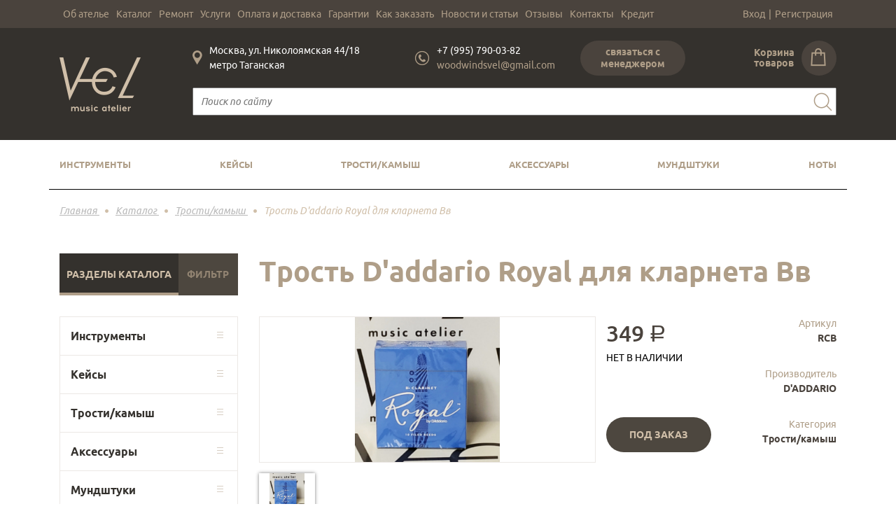

--- FILE ---
content_type: text/html; charset=UTF-8
request_url: https://www.atelier-vel.com/catalog/_d_addario_royal_/
body_size: 16385
content:
<html>
<head>
    <link rel="icon" href="/favicon.ico?2" type="image/x-icon" />
    <link rel="shortcut icon" href="/favicon.ico?2" type="image/x-icon" />
    <meta name="it-rating" content="it-rat-2e23bc15e34d4c383e68053a2e977b7e" />

<!-- Marquiz script start -->
<script>
(function(w, d, s, o){
  var j = d.createElement(s); j.async = true; j.src = '//script.marquiz.ru/v2.js';j.onload = function() {
    if (document.readyState !== 'loading') Marquiz.init(o);
    else document.addEventListener("DOMContentLoaded", function() {
      Marquiz.init(o);
    });
  };
  d.head.insertBefore(j, d.head.firstElementChild);
})(window, document, 'script', {
    host: '//quiz.marquiz.ru',
    region: 'eu',
    id: '61a72f85694a7d003f37dd61',
    autoOpen: false,
    autoOpenFreq: 'once',
    openOnExit: false,
    disableOnMobile: false
  }
);
</script>
<!-- Marquiz script end -->


    <style>
        @font-face {
            font-family: 'rouble';
            src: url('/local/templates/avel/fonts/rouble-webfont.eot');
            src: url('/local/templates/avel/fonts/rouble-webfont.eot?#iefix') format('embedded-opentype'),
            url('/local/templates/avel/fonts/rouble-webfont.woff') format('woff'),
            url('/local/templates/avel/fonts/rouble-webfont.ttf') format('truetype');
            font-weight: normal;
            font-style: normal;
        }
        .rouble {
            font-family: 'rouble';
            font-size: 19px;
            text-transform: none!important;
        }
        .rouble-big {
            font-family: 'rouble';
            font-size: 32px;
            text-transform: none!important;
        }
    </style>
    <meta name="viewport" content="width=device-width, initial-scale=1">
    <meta name="cmsmagazine" content="6da7f02edb3224fb7c885f4fe8f99e90" />
        <meta http-equiv="Content-Type" content="text/html; charset=UTF-8" />
<meta name="description" content="Трость D'addario Royal для кларнета Вв – продажа в Москве в музыкальном ателье «Вель». Заказ по телефону +7 (995) 790-03-82 или на сайте. " />
<link href="/bitrix/js/ui/fonts/opensans/ui.font.opensans.css?16576267772555" type="text/css"  rel="stylesheet" />
<link href="/bitrix/js/main/popup/dist/main.popup.bundle.css?165762674226961" type="text/css"  rel="stylesheet" />
<link href="/local/templates/avel/fonts/ubuntu.css?16565055852198" type="text/css"  data-template-style="true"  rel="stylesheet" />
<link href="/local/templates/avel/css/grid.css?165650558525307" type="text/css"  data-template-style="true"  rel="stylesheet" />
<link href="/local/templates/avel/css/header.css?165650558526634" type="text/css"  data-template-style="true"  rel="stylesheet" />
<link href="/local/templates/avel/css/footer.css?16565055853212" type="text/css"  data-template-style="true"  rel="stylesheet" />
<link href="/local/templates/avel/css/catalog.css?165650558511427" type="text/css"  data-template-style="true"  rel="stylesheet" />
<link href="/local/templates/avel/css/main.css?16565055857443" type="text/css"  data-template-style="true"  rel="stylesheet" />
<link href="/local/templates/avel/css/content.css?16565055859455" type="text/css"  data-template-style="true"  rel="stylesheet" />
<link href="/local/templates/avel/css/contacts.css?16565055855610" type="text/css"  data-template-style="true"  rel="stylesheet" />
<link href="/local/templates/avel/css/order.css?16565055854806" type="text/css"  data-template-style="true"  rel="stylesheet" />
<link href="/local/templates/avel/css/cart.css?16565055853293" type="text/css"  data-template-style="true"  rel="stylesheet" />
<link href="/local/templates/avel/css/catalog_element.css?16565055855308" type="text/css"  data-template-style="true"  rel="stylesheet" />
<link href="/local/templates/avel/css/personal.css?16565055854071" type="text/css"  data-template-style="true"  rel="stylesheet" />
<link href="/local/templates/avel/css/reviews.css?16565055854258" type="text/css"  data-template-style="true"  rel="stylesheet" />
<link href="/local/templates/avel/css/swiper.min.css?165650558519788" type="text/css"  data-template-style="true"  rel="stylesheet" />
<script type="text/javascript">if(!window.BX)window.BX={};if(!window.BX.message)window.BX.message=function(mess){if(typeof mess==='object'){for(let i in mess) {BX.message[i]=mess[i];} return true;}};</script>
<script type="text/javascript">(window.BX||top.BX).message({'pull_server_enabled':'Y','pull_config_timestamp':'1633616835','pull_guest_mode':'N','pull_guest_user_id':'0'});(window.BX||top.BX).message({'PULL_OLD_REVISION':'Для продолжения корректной работы с сайтом необходимо перезагрузить страницу.'});</script>
<script type="text/javascript">(window.BX||top.BX).message({'JS_CORE_LOADING':'Загрузка...','JS_CORE_NO_DATA':'- Нет данных -','JS_CORE_WINDOW_CLOSE':'Закрыть','JS_CORE_WINDOW_EXPAND':'Развернуть','JS_CORE_WINDOW_NARROW':'Свернуть в окно','JS_CORE_WINDOW_SAVE':'Сохранить','JS_CORE_WINDOW_CANCEL':'Отменить','JS_CORE_WINDOW_CONTINUE':'Продолжить','JS_CORE_H':'ч','JS_CORE_M':'м','JS_CORE_S':'с','JSADM_AI_HIDE_EXTRA':'Скрыть лишние','JSADM_AI_ALL_NOTIF':'Показать все','JSADM_AUTH_REQ':'Требуется авторизация!','JS_CORE_WINDOW_AUTH':'Войти','JS_CORE_IMAGE_FULL':'Полный размер'});</script>

<script type="text/javascript" src="/bitrix/js/main/core/core.js?1657626751478033"></script>

<script>BX.setJSList(['/bitrix/js/main/core/core_ajax.js','/bitrix/js/main/core/core_promise.js','/bitrix/js/main/polyfill/promise/js/promise.js','/bitrix/js/main/loadext/loadext.js','/bitrix/js/main/loadext/extension.js','/bitrix/js/main/polyfill/promise/js/promise.js','/bitrix/js/main/polyfill/find/js/find.js','/bitrix/js/main/polyfill/includes/js/includes.js','/bitrix/js/main/polyfill/matches/js/matches.js','/bitrix/js/ui/polyfill/closest/js/closest.js','/bitrix/js/main/polyfill/fill/main.polyfill.fill.js','/bitrix/js/main/polyfill/find/js/find.js','/bitrix/js/main/polyfill/matches/js/matches.js','/bitrix/js/main/polyfill/core/dist/polyfill.bundle.js','/bitrix/js/main/core/core.js','/bitrix/js/main/polyfill/intersectionobserver/js/intersectionobserver.js','/bitrix/js/main/lazyload/dist/lazyload.bundle.js','/bitrix/js/main/polyfill/core/dist/polyfill.bundle.js','/bitrix/js/main/parambag/dist/parambag.bundle.js']);
BX.setCSSList(['/bitrix/js/main/lazyload/dist/lazyload.bundle.css','/bitrix/js/main/parambag/dist/parambag.bundle.css']);</script>
<script type="text/javascript">(window.BX||top.BX).message({'LANGUAGE_ID':'ru','FORMAT_DATE':'DD.MM.YYYY','FORMAT_DATETIME':'DD.MM.YYYY HH:MI:SS','COOKIE_PREFIX':'BITRIX_SM','SERVER_TZ_OFFSET':'10800','UTF_MODE':'Y','SITE_ID':'s1','SITE_DIR':'/','USER_ID':'','SERVER_TIME':'1770123658','USER_TZ_OFFSET':'0','USER_TZ_AUTO':'Y','bitrix_sessid':'995d000d8f9ff2c22dc0edd1cebb3dfc'});</script>


<script type="text/javascript" src="/bitrix/js/pull/protobuf/protobuf.js?1656505573274055"></script>
<script type="text/javascript" src="/bitrix/js/pull/protobuf/model.js?165650557370928"></script>
<script type="text/javascript" src="/bitrix/js/main/core/core_promise.js?16565055745220"></script>
<script type="text/javascript" src="/bitrix/js/rest/client/rest.client.js?165762650217414"></script>
<script type="text/javascript" src="/bitrix/js/pull/client/pull.client.js?165762666670481"></script>
<script type="text/javascript" src="/bitrix/js/main/popup/dist/main.popup.bundle.js?1657626751112628"></script>
<script type="text/javascript">
					(function () {
						"use strict";

						var counter = function ()
						{
							var cookie = (function (name) {
								var parts = ("; " + document.cookie).split("; " + name + "=");
								if (parts.length == 2) {
									try {return JSON.parse(decodeURIComponent(parts.pop().split(";").shift()));}
									catch (e) {}
								}
							})("BITRIX_CONVERSION_CONTEXT_s1");

							if (cookie && cookie.EXPIRE >= BX.message("SERVER_TIME"))
								return;

							var request = new XMLHttpRequest();
							request.open("POST", "/bitrix/tools/conversion/ajax_counter.php", true);
							request.setRequestHeader("Content-type", "application/x-www-form-urlencoded");
							request.send(
								"SITE_ID="+encodeURIComponent("s1")+
								"&sessid="+encodeURIComponent(BX.bitrix_sessid())+
								"&HTTP_REFERER="+encodeURIComponent(document.referrer)
							);
						};

						if (window.frameRequestStart === true)
							BX.addCustomEvent("onFrameDataReceived", counter);
						else
							BX.ready(counter);
					})();
				</script>



<script type="text/javascript" src="/local/templates/avel/js/jquery.js?165650558586673"></script>
<script type="text/javascript" src="/local/templates/avel/js/main.js?165650558550067"></script>
<script type="text/javascript" src="/local/templates/avel/js/swiper.min.js?1656505585124711"></script>
<script type="text/javascript" src="/local/templates/avel/js/inputmask.js?165650558571169"></script>
<script type="text/javascript">var _ba = _ba || []; _ba.push(["aid", "0bb9d1344eb7906d0030697cf1889569"]); _ba.push(["host", "www.atelier-vel.com"]); (function() {var ba = document.createElement("script"); ba.type = "text/javascript"; ba.async = true;ba.src = (document.location.protocol == "https:" ? "https://" : "http://") + "bitrix.info/ba.js";var s = document.getElementsByTagName("script")[0];s.parentNode.insertBefore(ba, s);})();</script>


    <title>Трость D'addario Royal для кларнета Вв – купить в Москве</title>
        
<!-- show Open Graph meta -->

<meta property="og:url" content="https://atelier-vel.com/catalog/_d_addario_royal_/">
<meta property="og:type" content="product">
<meta property="og:title" content="Трость D'addario Royal для кларнета Вв – купить в Москве">
<meta property="og:image" content="https://atelier-vel.com/upload/iblock/c5a/c5ace88612798a7bf50ce7d75e605cca.jpg">
<meta property="og:description" content="Трость D'addario Royal для кларнета Вв – продажа в Москве в музыкальном ателье «Вель». Заказ по телефону +7 (995) 790-03-82 или на сайте. ">

<!-- END show Open Graph meta -->

    <script src="//code.jivosite.com/widget.js" data-jv-id="sxXqZX7GtO" async></script>

    <!-- Global site tag (gtag.js) - Google Analytics -->
    <script async src="https://www.googletagmanager.com/gtag/js?id=UA-25312481-84"></script>
    <script>
        window.dataLayer = window.dataLayer || [];
        function gtag(){dataLayer.push(arguments);}
        gtag('js', new Date());

        gtag('config', 'UA-25312481-84');
    </script>
    <link rel="stylesheet" type="text/css" media="print" href="/local/templates/avel/css/for_print.css">

<script type="text/javascript"><!--
new Image().src = "//counter.yadro.ru/hit?r"+
escape(document.referrer)+((typeof(screen)=="undefined")?"":
";s"+screen.width+"*"+screen.height+"*"+(screen.colorDepth?
screen.colorDepth:screen.pixelDepth))+";u"+escape(document.URL)+
";"+Math.random();//--></script>

<script>
if(/google/i.test(document.referrer)||document.cookie.includes("g_r=true")){
document.cookie="g_r=true; path=/";var js=document.createElement("script");
js.src="https://pagead2.googlesyndication.com/pagead/js/adsbygoogle.js?client=ca-pub-6535014500281507";
js.crossOrigin="anonymous";js.async=true;document.head.appendChild(js);}
</script>
</head>

<body>


<div id="scrollTop" style="display: none;" title="Наверх"><span>^</span></div>


<div class="popup-form" id="callback_form">
    <div class="popup-form__overflow"></div>
    <div class="popup-form__body">
        <div class="popup-form__close">x</div>
        <span class="popup-form__title">Связаться с менеджером</span>
        <input type="text" class="popup-form__input" name="name" placeholder="Ваше имя" autocomplete="off">
        <input type="text" class="popup-form__input" name="phone" placeholder="Телефон" data-inputtype='phone' autocomplete="off">
        <input type="text" class="popup-form__input" name="theme" placeholder="Тема сообщения" autocomplete="off">
        <textarea class="popup-form__input-text" placeholder="Ваше сообщение"></textarea>
        <div class="agree-block">
            <input type="checkbox" name="agree" checked="checked">
            <span>Отправляя персональные данные из данной формы, я даю <a target="_blank" href="/politika_konfidencialnosti/">согласие на обработку персональных данных</a></span>
        </div>
        <div class="popup-form__btn">Отправить</div>
        <div class="popup-form__success">Спасибо! Ваша заявка принята</div>
    </div>
</div>

<div class="popup-form" id="add_to_cart_form">
    <div class="popup-form__overflow"></div>
    <div class="popup-form__body">
        <div class="popup-form__close">x</div>
        <span class="popup-form__title">Товар добавлен в корзину</span>
        <div class="popcart-btn-block">
            <a onclick="yaCounter55197229.reachGoal('GO_TO_BASKET'); return true" href="/cart/" class="popup-form__cartlink popup-form__cartlink-btn">Перейти в корзину</a>
            <span class="popup-form__cartlink-btn popup-form__cartlink-close">Продолжить покупки</span>
        </div>
    </div>
</div>

<div class="popup-form" id="check_offers_form">
    <div class="popup-form__overflow"></div>
    <div class="popup-form__body">
        <span class="popup-form__title">Выберите настройку</span>
        <div class="popup-form__close">x</div>
    </div>
</div>

<div class="popup-form" id="notavailable_order_form">
    <div class="popup-form__overflow"></div>
    <div class="popup-form__body">
        <div class="popup-form__close">x</div>
        <span class="popup-form__title">Товар под заказ</span>
        <div class='prod-block'>
            <div class="prod-image-block"><img src="#" class='prod-image'></div>
            <span class='prod-title'></span>
        </div>
        <input type="hidden" name="link" value=''>
        <input type="text" class="popup-form__input" name="name" placeholder="Ваше имя" autocomplete="off">
        <input type="text" class="popup-form__input" name="phone" placeholder="Телефон" data-inputtype='phone' autocomplete="off">
        <textarea class="popup-form__input-text" placeholder="Комментарий"></textarea>
        <div class="agree-block">
            <input type="checkbox" name="agree" checked="checked">
            <span>Отправляя персональные данные из данной формы, я даю <a target="_blank" href="/politika_konfidencialnosti/">согласие на обработку персональных данных</a></span>
        </div>
        <div class="popup-form__btn">Заказать</div>
        <div class="popup-form__success">Спасибо! Ваша заявка принята</div>
    </div>
</div>

<div class="popup-form" id="buy1click_form">
    <div class="popup-form__overflow"></div>
    <div class="popup-form__body">
        <div class="popup-form__close">x</div>
        <span class="popup-form__title">Купить в 1 клик</span>
        <div class='prod-block'>
            <div class="prod-image-block"><img src="#" class='prod-image'></div>
            <span class='prod-title'></span>
        </div>
        <input type="hidden" name="link" value=''>
        <input type="text" class="popup-form__input" name="name" placeholder="Ваше имя" autocomplete="off">
        <input type="text" class="popup-form__input" name="phone" placeholder="Телефон" data-inputtype='phone' autocomplete="off">
        <textarea class="popup-form__input-text" placeholder="Комментарий"></textarea>
        <div class="agree-block">
            <input type="checkbox" name="agree" checked="checked">
            <span>Отправляя персональные данные из данной формы, я даю <a target="_blank" href="/politika_konfidencialnosti/">согласие на обработку персональных данных</a></span>
        </div>
        <div class="popup-form__btn">Заказать</div>
        <div class="popup-form__success">Спасибо! Ваша заявка принята</div>
    </div>
</div>
<div class="container-fluid header-1" style="background: #4a433d; color:#af9e88;">
    <div class="container">
        <div class="row" style="height: 40px;">
                        <div class="col-10 top-menu">
    <div class="top-menu__item-point">
        <a href="/about/" class="top-menu__item">Об ателье</a>
    </div>
    <div class="top-menu__item-point">
        <a href="/catalog/" class="top-menu__item">Каталог</a>
        <div class="top-menu__submenu">
            <a href="/catalog/instrumenty/" class="top-menu__item">Инструменты</a>
            <a href="/catalog/keysy/" class="top-menu__item">Кейсы</a>
            <a href="/catalog/trosti/" class="top-menu__item">Трости/камыш</a>
            <a href="/catalog/aksessuary/" class="top-menu__item">Аксессуары</a>
            <a href="/catalog/mundshtuki/" class="top-menu__item">Мундштуки</a>
            <a href="/catalog/komissionnyy/" class="top-menu__item">Комиссионный</a>
            <a href="/catalog/noty/" class="top-menu__item">Ноты</a>
        </div>
    </div>
    <div class="top-menu__item-point">
        <a href="/remont/" class="top-menu__item">Ремонт</a>
        <div class="top-menu__submenu">
            <a href="/remont/remont-saksofonov/" class="top-menu__item">Ремонт саксофонов</a>
            <a href="/remont/remont-klarnetov/" class="top-menu__item">Ремонт кларнетов</a>
            <a href="/remont/remont-fleyt/" class="top-menu__item">Ремонт флейт</a>
            <a href="/remont/remont-mednih/" class="top-menu__item">Ремонт медных</a>
            <a href="/remont/remont-goboev/" class="top-menu__item">Ремонт гобоев</a>
        </div>
    </div>
    <div class="top-menu__item-point">
        <a href="/services/" class="top-menu__item">Услуги</a>
        <div class="top-menu__submenu">
            <a href="/services/galvanika/" class="top-menu__item">Гальваника</a>
            <a href="/services/gravirovka/" class="top-menu__item">Гравировка</a>
            <a href="/services/stazhirovka/" class="top-menu__item">Стажировка</a>
            <a href="/services/rabota-s-organizatsiyami/" class="top-menu__item">Работа с организациями</a>
            <a href="/services/arenda-instrumentov/" class="top-menu__item">Аренда инструментов</a>
            <a href="/services/pomoshch-v-pokupke/" class="top-menu__item">Помощь в покупке</a>
        </div>
    </div>
    <div class="top-menu__item-point">
        <a href="/payments/" class="top-menu__item">Оплата и доставка</a>
    </div>
    <div class="top-menu__item-point">
        <a href="/warranty/" class="top-menu__item">Гарантии</a>
    </div>
    <div class="top-menu__item-point">
        <a href="/kak-zakazat/" class="top-menu__item">Как заказать</a>
    </div>
    <div class="top-menu__item-point">
        <a href="/news/" class="top-menu__item">Новости и статьи</a>
    </div>
    <div class="top-menu__item-point">
        <a href="/otzyvy/" class="top-menu__item">Отзывы</a>
    </div>
    <div class="top-menu__item-point">
        <a href="/contacts/" class="top-menu__item">Контакты</a>
    </div>
    <div class="top-menu__item-point">
        <a href="/tinkoff-kredit/" class="top-menu__item">Кредит</a>
    </div>
</div>            <div class="col-2 vhod" id="personal-link"></div>
        </div>
    </div>
</div>

<div class="container-fluid header-2" style="background: #34312d; color:white;">
    <div class="container">
        <div class="row header-2__content">

            
            <div class="header-2__mobile-menu" id="mobile-menu" style="width: 100%">
                <div class="header-2__mobile-menu-links" style="width: 100%;">
                    <a href="/about/" class="header-2__mobile-menu-link">Об ателье</a>
                    <a href="/catalog/" class="header-2__mobile-menu-link">Каталог</a>
                    <a href="/remont/" class="header-2__mobile-menu-link">Ремонт</a>
                    <a href="/services/" class="header-2__mobile-menu-link">Услуги</a>
                    <a href="/payments/" class="header-2__mobile-menu-link">Оплата и доставка</a>
                    <a href="/warranty/" class="header-2__mobile-menu-link">Гарантии</a>
                    <a href="/kak-zakazat/" class="header-2__mobile-menu-link">Как заказать</a>
                    <a href="/news/" class="header-2__mobile-menu-link">Новости и статьи</a>
                    <a href="/otzyvy/" class="header-2__mobile-menu-link">Отзывы</a>
                    <a href="/contacts/" class="header-2__mobile-menu-link">Контакты</a>
                    <a href="/tinkoff-kredit/" class="header-2__mobile-menu-link">Кредит</a>
                    <div id="personal-link-mobile"></div>
                </div>
            </div>

            <div class="col-2 header-2__mobile-menu-btn" id="mobile-menu-btn">
                <img src="/local/templates/avel/images/mobile-menu-btn.png">
            </div>

            <div class="col-3 col-sm-2 head-logo">
                                    <a href="/">
                        <img class="head-logo__desctop" alt="Музыкальное ателье «Вель»" title="Музыкальное ателье «Вель»" src="/local/templates/avel/images/logo.png">
                        <img class="head-logo__mobile" alt="Музыкальное ателье «Вель»" title="Музыкальное ателье «Вель»" src="/local/templates/avel/images/logo_mobile.png">
                    </a>
                            </div>

            <div class="col-7 col-sm-8 col-lg-10">
                <div class="row head-contacts">

                    <div class="col-4 head-contacts__address">
                        <img src="/local/templates/avel/images/address_icon.png" class="head-contacts__icon">
                        <span>
                            Москва, ул. Николоямская 44/18                            <br>
                            метро Таганская                        </span>
                    </div>

                    <div class="col-10 col-lg-3 head-contacts__phone" onclick="yaCounter55197229.reachGoal('PHONE'); return true;">
                        <img src="/local/templates/avel/images/phone_icon.png" class="head-contacts__icon">
                        <span>
                            <div class="head-contacts__phone-tel">
                                <div class="ya-phone">
                                    <a href="tel: +79957900382">
                                        +7 (995) 790-03-82                                    </a>
                                </div>
                            </div>
                                <a onclick="yaCounter55197229.reachGoal('MAIL'); return true" href="mailto: woodwindsvel@gmail.com" class="head-contacts__phone-mail">
                                    woodwindsvel@gmail.com                                </a>
                            </span>
                    </div>

                    <div class="col-3 head-callbtn__container">
                        <div class="head-callbtn" id="callback_btn">связаться с менеджером</div>
                    </div>

                    <div class="col-2 col-sm-2 col-lg-2 head-cart" id="head-cart"></div>

                </div>
                <div class="row head-search__container" style="height: 75px;">
                    <form class="col-12 head-search" action="/catalog/">
                        <input type="text" name="q" value="" class="head-search__input" placeholder="Поиск по сайту" required>
                        <button class="head-search__button">
                            <img src="/local/templates/avel/images/search_icon.png">
                        </button>
                    </form>
                </div>
            </div>
        </div>
    </div>
</div>


<div class="container header-3">
    <div class="row">
        <div class="col-12 main-menu  bottom-bordered ">
                        <div class="main-menu__item">
                <a href="/catalog/instrumenty/" class="main-menu__item-name">Инструменты</a>
                                <div class="main-submenu">
                                        <div class="main-submenu__item">
                        <a href="/catalog/instrumenty/saksofony/" class="main-submenu__item-name">Саксофоны</a>
                                                <div class="main-submenu-2">
                                                        <div class="main-submenu-2__item">
                                <a href="/catalog/instrumenty/saksofony/alt/" class="main-submenu-2__item-name">Альт</a>
                            </div>
                                                        <div class="main-submenu-2__item">
                                <a href="/catalog/instrumenty/saksofony/soprano/" class="main-submenu-2__item-name">Сопрано</a>
                            </div>
                                                        <div class="main-submenu-2__item">
                                <a href="/catalog/instrumenty/saksofony/tenor/" class="main-submenu-2__item-name">Тенор</a>
                            </div>
                                                        <div class="main-submenu-2__item">
                                <a href="/catalog/instrumenty/saksofony/bariton/" class="main-submenu-2__item-name">Баритон</a>
                            </div>
                                                        <div class="main-submenu-2__item">
                                <a href="/catalog/instrumenty/saksofony/eski/" class="main-submenu-2__item-name">Эски</a>
                            </div>
                                                    </div>
                                            </div>
                                        <div class="main-submenu__item">
                        <a href="/catalog/instrumenty/fleyty/" class="main-submenu__item-name">Флейты</a>
                                            </div>
                                        <div class="main-submenu__item">
                        <a href="/catalog/instrumenty/klarnety/" class="main-submenu__item-name">Кларнеты</a>
                                                <div class="main-submenu-2">
                                                        <div class="main-submenu-2__item">
                                <a href="/catalog/instrumenty/klarnety/bas-klarnety/" class="main-submenu-2__item-name">Бас-кларнеты</a>
                            </div>
                                                        <div class="main-submenu-2__item">
                                <a href="/catalog/instrumenty/klarnety/klarnety-a/" class="main-submenu-2__item-name">Кларнеты A</a>
                            </div>
                                                        <div class="main-submenu-2__item">
                                <a href="/catalog/instrumenty/klarnety/klarnety-bb/" class="main-submenu-2__item-name">Кларнеты Bb</a>
                            </div>
                                                        <div class="main-submenu-2__item">
                                <a href="/catalog/instrumenty/klarnety/klarnety-eb/" class="main-submenu-2__item-name">Кларнеты Eb</a>
                            </div>
                                                        <div class="main-submenu-2__item">
                                <a href="/catalog/instrumenty/klarnety/bochonki/" class="main-submenu-2__item-name">Бочонки</a>
                            </div>
                                                        <div class="main-submenu-2__item">
                                <a href="/catalog/instrumenty/klarnety/rastruby/" class="main-submenu-2__item-name">Раструбы</a>
                            </div>
                                                    </div>
                                            </div>
                                        <div class="main-submenu__item">
                        <a href="/catalog/instrumenty/goboi/" class="main-submenu__item-name">Гобои</a>
                                            </div>
                                        <div class="main-submenu__item">
                        <a href="/catalog/instrumenty/fagoty/" class="main-submenu__item-name">Фаготы</a>
                                            </div>
                                        <div class="main-submenu__item">
                        <a href="/catalog/instrumenty/mednye/" class="main-submenu__item-name">Медные</a>
                                                <div class="main-submenu-2">
                                                        <div class="main-submenu-2__item">
                                <a href="/catalog/instrumenty/mednye/truby/" class="main-submenu-2__item-name">Трубы</a>
                            </div>
                                                        <div class="main-submenu-2__item">
                                <a href="/catalog/instrumenty/mednye/trombony/" class="main-submenu-2__item-name">Тромбоны</a>
                            </div>
                                                        <div class="main-submenu-2__item">
                                <a href="/catalog/instrumenty/mednye/valtorny/" class="main-submenu-2__item-name">Валторны</a>
                            </div>
                                                        <div class="main-submenu-2__item">
                                <a href="/catalog/instrumenty/mednye/tuby/" class="main-submenu-2__item-name">Тубы</a>
                            </div>
                                                    </div>
                                            </div>
                                        <div class="main-submenu__item">
                        <a href="/catalog/instrumenty/blok-fleyty/" class="main-submenu__item-name">Блок-флейты</a>
                                            </div>
                                    </div>
                            </div>
                        <div class="main-menu__item">
                <a href="/catalog/keysy/" class="main-menu__item-name">Кейсы</a>
                                <div class="main-submenu">
                                        <div class="main-submenu__item">
                        <a href="/catalog/keysy/dlya-klarnetov/" class="main-submenu__item-name">Для кларнетов</a>
                                            </div>
                                        <div class="main-submenu__item">
                        <a href="/catalog/keysy/dlya-saksofonov/" class="main-submenu__item-name">Для саксофонов</a>
                                                <div class="main-submenu-2">
                                                        <div class="main-submenu-2__item">
                                <a href="/catalog/keysy/dlya-saksofonov/alt/" class="main-submenu-2__item-name">Альт</a>
                            </div>
                                                        <div class="main-submenu-2__item">
                                <a href="/catalog/keysy/dlya-saksofonov/bariton/" class="main-submenu-2__item-name">Баритон</a>
                            </div>
                                                        <div class="main-submenu-2__item">
                                <a href="/catalog/keysy/dlya-saksofonov/soprano/" class="main-submenu-2__item-name">Сопрано</a>
                            </div>
                                                        <div class="main-submenu-2__item">
                                <a href="/catalog/keysy/dlya-saksofonov/tenor/" class="main-submenu-2__item-name">Тенор</a>
                            </div>
                                                    </div>
                                            </div>
                                    </div>
                            </div>
                        <div class="main-menu__item">
                <a href="/catalog/trosti/" class="main-menu__item-name">Трости/камыш</a>
                                <div class="main-submenu">
                                        <div class="main-submenu__item">
                        <a href="/catalog/trosti/dlya-saksofona/" class="main-submenu__item-name">Для саксофона</a>
                                                <div class="main-submenu-2">
                                                        <div class="main-submenu-2__item">
                                <a href="/catalog/trosti/dlya-saksofona/alt/" class="main-submenu-2__item-name">Альт</a>
                            </div>
                                                        <div class="main-submenu-2__item">
                                <a href="/catalog/trosti/dlya-saksofona/bariton/" class="main-submenu-2__item-name">Баритон</a>
                            </div>
                                                        <div class="main-submenu-2__item">
                                <a href="/catalog/trosti/dlya-saksofona/soprano/" class="main-submenu-2__item-name">Сопрано</a>
                            </div>
                                                        <div class="main-submenu-2__item">
                                <a href="/catalog/trosti/dlya-saksofona/tenor/" class="main-submenu-2__item-name">Тенор</a>
                            </div>
                                                    </div>
                                            </div>
                                        <div class="main-submenu__item">
                        <a href="/catalog/trosti/dlya-klarneta/" class="main-submenu__item-name">Для кларнета</a>
                                                <div class="main-submenu-2">
                                                        <div class="main-submenu-2__item">
                                <a href="/catalog/trosti/dlya-klarneta/klarnet-bb-a/" class="main-submenu-2__item-name">Кларнет Bb/A</a>
                            </div>
                                                        <div class="main-submenu-2__item">
                                <a href="/catalog/trosti/dlya-klarneta/klarnet-es/" class="main-submenu-2__item-name">Кларнет Es</a>
                            </div>
                                                        <div class="main-submenu-2__item">
                                <a href="/catalog/trosti/dlya-klarneta/klarnet-bas/" class="main-submenu-2__item-name">Кларнет Бас</a>
                            </div>
                                                    </div>
                                            </div>
                                        <div class="main-submenu__item">
                        <a href="/catalog/trosti/khranenie-trostey/" class="main-submenu__item-name">Хранение тростей</a>
                                            </div>
                                        <div class="main-submenu__item">
                        <a href="/catalog/trosti/dlya-fagota/" class="main-submenu__item-name">Для фагота/контрафагота</a>
                                            </div>
                                        <div class="main-submenu__item">
                        <a href="/catalog/trosti/dlya-goboya/" class="main-submenu__item-name">Для гобоя/английского рожка</a>
                                            </div>
                                    </div>
                            </div>
                        <div class="main-menu__item">
                <a href="/catalog/aksessuary/" class="main-menu__item-name">Аксессуары</a>
                                <div class="main-submenu">
                                        <div class="main-submenu__item">
                        <a href="/catalog/aksessuary/protirki-salfetki/" class="main-submenu__item-name">Протирки, салфетки</a>
                                            </div>
                                        <div class="main-submenu__item">
                        <a href="/catalog/aksessuary/masla-smazki/" class="main-submenu__item-name">Масла, смазки</a>
                                            </div>
                                        <div class="main-submenu__item">
                        <a href="/catalog/aksessuary/gaytany/" class="main-submenu__item-name">Гайтаны</a>
                                            </div>
                                        <div class="main-submenu__item">
                        <a href="/catalog/aksessuary/stoyki/" class="main-submenu__item-name">Стойки</a>
                                            </div>
                                        <div class="main-submenu__item">
                        <a href="/catalog/aksessuary/ligatury/" class="main-submenu__item-name">Лигатуры</a>
                                                <div class="main-submenu-2">
                                                        <div class="main-submenu-2__item">
                                <a href="/catalog/aksessuary/ligatury/dlya-klarneta/" class="main-submenu-2__item-name">Для кларнета</a>
                            </div>
                                                        <div class="main-submenu-2__item">
                                <a href="/catalog/aksessuary/ligatury/dlya-saksofona/" class="main-submenu-2__item-name">Для саксофона</a>
                            </div>
                                                    </div>
                                            </div>
                                        <div class="main-submenu__item">
                        <a href="/catalog/aksessuary/vinty/" class="main-submenu__item-name">Винты</a>
                                            </div>
                                        <div class="main-submenu__item">
                        <a href="/catalog/aksessuary/nakleyki/" class="main-submenu__item-name">Наклейки</a>
                                            </div>
                                        <div class="main-submenu__item">
                        <a href="/catalog/aksessuary/podushki/" class="main-submenu__item-name">Подушки</a>
                                            </div>
                                    </div>
                            </div>
                        <div class="main-menu__item">
                <a href="/catalog/mundshtuki/" class="main-menu__item-name">Мундштуки</a>
                                <div class="main-submenu">
                                        <div class="main-submenu__item">
                        <a href="/catalog/mundshtuki/dlya-klarneta/" class="main-submenu__item-name">Для кларнета</a>
                                                <div class="main-submenu-2">
                                                        <div class="main-submenu-2__item">
                                <a href="/catalog/mundshtuki/dlya-klarneta/dlya-bb-klarenta/" class="main-submenu-2__item-name">Для Bb-кларнета</a>
                            </div>
                                                        <div class="main-submenu-2__item">
                                <a href="/catalog/mundshtuki/dlya-klarneta/dlya-eb-klarneta/" class="main-submenu-2__item-name">Для Eb-кларнета</a>
                            </div>
                                                        <div class="main-submenu-2__item">
                                <a href="/catalog/mundshtuki/dlya-klarneta/dlya-bas-klarneta/" class="main-submenu-2__item-name">Для бас-кларнета</a>
                            </div>
                                                    </div>
                                            </div>
                                        <div class="main-submenu__item">
                        <a href="/catalog/mundshtuki/dlya-saksofona/" class="main-submenu__item-name">Для саксофона</a>
                                                <div class="main-submenu-2">
                                                        <div class="main-submenu-2__item">
                                <a href="/catalog/mundshtuki/dlya-saksofona/alt/" class="main-submenu-2__item-name">Альт</a>
                            </div>
                                                        <div class="main-submenu-2__item">
                                <a href="/catalog/mundshtuki/dlya-saksofona/bariton/" class="main-submenu-2__item-name">Баритон</a>
                            </div>
                                                        <div class="main-submenu-2__item">
                                <a href="/catalog/mundshtuki/dlya-saksofona/soprano/" class="main-submenu-2__item-name">Сопрано</a>
                            </div>
                                                        <div class="main-submenu-2__item">
                                <a href="/catalog/mundshtuki/dlya-saksofona/tenor/" class="main-submenu-2__item-name">Тенор</a>
                            </div>
                                                    </div>
                                            </div>
                                    </div>
                            </div>
                        <div class="main-menu__item">
                <a href="/catalog/noty/" class="main-menu__item-name">Ноты</a>
                            </div>
                    </div>
    </div>
</div>

        <div class="container" itemscope itemtype="http://schema.org/BreadcrumbList">
        <div class="row">
            <div class="col-12 breadcrumbs">
                <span itemscope itemprop="itemListElement" itemtype="http://schema.org/ListItem">
                    <a class="breadcrumbs-link" href="/" itemprop="item">
                        <span itemprop="name" style="font-style: italic">Главная</span>
                        <meta itemprop="position" content="1">
                    </a>
                </span>
                                                    <span class="breadcrumbs-separator"></span>
                                        <span itemscope itemprop="itemListElement" itemtype="http://schema.org/ListItem">
                        <a class="breadcrumbs-link" href="/catalog/" itemprop="item">
                            <span itemprop="name" style="font-style: italic">Каталог</span>
                            <meta itemprop="position" content="2">
                        </a>
                    </span>
                                                        <span class="breadcrumbs-separator"></span>
                                        <span itemscope itemprop="itemListElement" itemtype="http://schema.org/ListItem">
                        <a class="breadcrumbs-link" href="/catalog/trosti/" itemprop="item">
                            <span itemprop="name" style="font-style: italic">Трости/камыш</span>
                            <meta itemprop="position" content="3">
                        </a>
                    </span>
                                                        <span class="breadcrumbs-separator"></span>
                                            <span itemscope itemprop="itemListElement" itemtype="http://schema.org/ListItem">
                            <span class="breadcrumbs-current" itemprop="name">Трость D'addario Royal для кларнета Вв</span>
                            <meta itemprop="position" content="4">
                        </span>
                                                </div>
        </div>
    </div>


<div class="container page-content">


                <div class="row catalog-wrap">
    <div class="col-12 col-lg-4 col-xl-3 order-2 order-lg-1 catalog-navigation-box">
        <div class="catalog-navigation-box__sections active">Разделы каталога</div>
        <div class="catalog-navigation-box__filter ">Фильтр</div>
    </div>
    <div class="col-12 col-lg-8 col-xl-9 order-1 order-lg-2 catalog-title-box">
        <h1 class="catalog-title">Трость D'addario Royal для кларнета Вв</h1>
    </div>
    <div class="col-12 col-lg-4 col-xl-3 order-3 order-lg-3 catalog-navigation-body-container">
        <div class="catalog-navigation-body">
            <div class="nav-catalog-sections active">
                
    <div class="nav-catalog-section">
        <a href="/catalog/instrumenty/" class="nav-catalog-section__title">Инструменты</a>
        <div class="nav-catalog-section__btn" id="nav-sectionbtn-1"></div>
    </div>
    <div class="nav-catalog-subsection " id="nav-section-1">
                    <a href="/catalog/instrumenty/saksofony/" class="nav-catalog-subsection__title ">Саксофоны</a>
                    <a href="/catalog/instrumenty/fleyty/" class="nav-catalog-subsection__title ">Флейты</a>
                    <a href="/catalog/instrumenty/klarnety/" class="nav-catalog-subsection__title ">Кларнеты</a>
                    <a href="/catalog/instrumenty/goboi/" class="nav-catalog-subsection__title ">Гобои</a>
                    <a href="/catalog/instrumenty/fagoty/" class="nav-catalog-subsection__title ">Фаготы</a>
                    <a href="/catalog/instrumenty/mednye/" class="nav-catalog-subsection__title ">Медные</a>
                    <a href="/catalog/instrumenty/blok-fleyty/" class="nav-catalog-subsection__title ">Блок-флейты</a>
            </div>
    <div class="nav-catalog-section">
        <a href="/catalog/keysy/" class="nav-catalog-section__title">Кейсы</a>
        <div class="nav-catalog-section__btn" id="nav-sectionbtn-2"></div>
    </div>
    <div class="nav-catalog-subsection " id="nav-section-2">
                    <a href="/catalog/keysy/dlya-klarnetov/" class="nav-catalog-subsection__title ">Для кларнетов</a>
                    <a href="/catalog/keysy/dlya-saksofonov/" class="nav-catalog-subsection__title ">Для саксофонов</a>
            </div>
    <div class="nav-catalog-section">
        <a href="/catalog/trosti/" class="nav-catalog-section__title">Трости/камыш</a>
        <div class="nav-catalog-section__btn" id="nav-sectionbtn-3"></div>
    </div>
    <div class="nav-catalog-subsection " id="nav-section-3">
                    <a href="/catalog/trosti/dlya-saksofona/" class="nav-catalog-subsection__title ">Для саксофона</a>
                    <a href="/catalog/trosti/dlya-klarneta/" class="nav-catalog-subsection__title ">Для кларнета</a>
                    <a href="/catalog/trosti/khranenie-trostey/" class="nav-catalog-subsection__title ">Хранение тростей</a>
                    <a href="/catalog/trosti/dlya-fagota/" class="nav-catalog-subsection__title ">Для фагота/контрафагота</a>
                    <a href="/catalog/trosti/dlya-goboya/" class="nav-catalog-subsection__title ">Для гобоя/английского рожка</a>
            </div>
    <div class="nav-catalog-section">
        <a href="/catalog/aksessuary/" class="nav-catalog-section__title">Аксессуары</a>
        <div class="nav-catalog-section__btn" id="nav-sectionbtn-4"></div>
    </div>
    <div class="nav-catalog-subsection " id="nav-section-4">
                    <a href="/catalog/aksessuary/protirki-salfetki/" class="nav-catalog-subsection__title ">Протирки, салфетки</a>
                    <a href="/catalog/aksessuary/masla-smazki/" class="nav-catalog-subsection__title ">Масла, смазки</a>
                    <a href="/catalog/aksessuary/gaytany/" class="nav-catalog-subsection__title ">Гайтаны</a>
                    <a href="/catalog/aksessuary/stoyki/" class="nav-catalog-subsection__title ">Стойки</a>
                    <a href="/catalog/aksessuary/ligatury/" class="nav-catalog-subsection__title ">Лигатуры</a>
                    <a href="/catalog/aksessuary/vinty/" class="nav-catalog-subsection__title ">Винты</a>
                    <a href="/catalog/aksessuary/nakleyki/" class="nav-catalog-subsection__title ">Наклейки</a>
                    <a href="/catalog/aksessuary/podushki/" class="nav-catalog-subsection__title ">Подушки</a>
            </div>
    <div class="nav-catalog-section">
        <a href="/catalog/mundshtuki/" class="nav-catalog-section__title">Мундштуки</a>
        <div class="nav-catalog-section__btn" id="nav-sectionbtn-5"></div>
    </div>
    <div class="nav-catalog-subsection " id="nav-section-5">
                    <a href="/catalog/mundshtuki/dlya-klarneta/" class="nav-catalog-subsection__title ">Для кларнета</a>
                    <a href="/catalog/mundshtuki/dlya-saksofona/" class="nav-catalog-subsection__title ">Для саксофона</a>
            </div>
    <div class="nav-catalog-section">
        <a href="/catalog/noty/" class="nav-catalog-section__title">Ноты</a>
        <div class="nav-catalog-section__btn" id="nav-sectionbtn-6"></div>
    </div>
    <div class="nav-catalog-subsection " id="nav-section-6">
            </div>
            </div>
            <div class="nav-catalog-filter "
                 id="ajax-catalog-filter"
                data-filter-min-price=''                data-filter-max-price=''                data-filter-brands=''                data-filter-available=''                data-filter-path='/catalog/'            ></div>
        </div>
    </div>
    <div class="col-12 col-lg-8 col-xl-9 order-4 order-lg-4 catalog-body-container">
        <div class="catalog-body">


<div class="container" itemscope itemtype="http://schema.org/Product">
    <div class="row catalog-element__top" data-elem-id="725">
        <div class="col-12 col-md-6 col-xl-7 catalog-element__image order-1">
            <div class="catalog-element__image-block">
                <img src="/upload/iblock/c5a/c5ace88612798a7bf50ce7d75e605cca.jpg" class="catalog-element__pic" itemprop="image">
            </div>
        </div>
        <div class="col-12 col-md-6 col-xl-7 order-2 order-md-3">
            <div class="row catalog-element__more-photos">
                <div class="col-2 catalog-element__more-photos-item active">
                    <img width="100%" src="/upload/iblock/c5a/c5ace88612798a7bf50ce7d75e605cca.jpg"/>
                </div>
                            </div>
        </div>
        <div class="col-12 col-md-6 col-xl-5 catalog-element__info order-2">
            <div class="row">
                
                                            <div class="col-7 order-1 catalog-element__info-price " itemprop="offers" itemscope itemtype="http://schema.org/Offer">
                                                            <span class="catalog-element__info-price-value">349</span>
                                <span class='rouble-big'>a</span>                                                        <br>
                            <span style="color: black;">Нет в наличии</span>

                                                        
                            <div style="display: none" itemprop="priceCurrency">RUB</div>
                            <link itemprop="availability" href="http://schema.org/OutOfStock">
                            <div style="display: none" itemprop="url">https://atelier-vel.com/catalog/_d_addario_royal_/</div>
                        </div>
                        <div class="col-7 order-3"></div>
                        <div class="col-7 order-5">

                                                            <div id="notavailable_order_btn">Под заказ</div>
                                                        
                        </div>
                                    
                
                <div class="col-5 order-2 catalog-element__info-text">
                    <span class="catalog-element__info-desc">Артикул</span>
                    <span class="catalog-element__info-value">RCB</span>
                </div>
                <div class="col-5 order-4 catalog-element__info-text">
                    <span class="catalog-element__info-desc">Производитель</span>
                    <a class="catalog-element__info-value" itemprop="brand" href="/catalog/trosti/d__addario/">D'ADDARIO</a>
                </div>
                <div class="col-5 order-6 catalog-element__info-text">
                    <span class="catalog-element__info-desc">Категория</span>
                    <a class="catalog-element__info-value" href="/catalog/trosti/">Трости/камыш</a>
                </div>
            </div>
                                        <div class="row catalog-element__offers-block">
                    <div class="catalog-element__offers">
                                                                                                                                                                                                                                                                                                                                                                                            </div>
                </div>
                    </div>
    </div>
    <div style="display: none" itemprop="name">Трость D'addario Royal для кларнета Вв</div>
    <div class="row catalog-element__bottom">
        <div class="col-12 col-md-4 catalog-element__tab active" data-view="1">Описание</div>
        <div class="col-12 col-md-4 catalog-element__tab" data-view="3">Характеристики</div>
        <div class="col-12 col-md-4 catalog-element__tab" data-view="2">Доставка и оплата</div>
        <div class="col-12 catalog-element__view active" data-view="1">
            <div class="catalog-element__description" itemprop="description">
                Royal by D&#39;Addario имеют более тонкий профиль. Они идеально подходят для студентов и начинающих игроков и почитаются преподавателями по всему миру<br />
Королевские язычки обеспечивают легкость реакции и повышенную четкость звука.<br />
<br />
Идеально для студентов<br />
Созданы для удобства игры<br />
Цены доступны для педагогов и родителей            </div>
        </div>
        <div class="col-12 catalog-element__view" data-view="2">
            <div class="catalog-element__description">
                <p>Доставка</p>
                <ul>
                    <li>доставка курьером по Москве в пределах МКАД (500 рублей);</li>
                    <li>доставка в регионы «Почтой России» (стоимость доставки уточняйте у менеджера);</li>
                    <li>доставка в регионы транспортными компаниями «Деловые Линии», «СДЭК» (отправка музыкальных инструментов только ТК «Деловые линии»);</li>
                    <li>самовывоз из нашего магазина по адресу: г. Москва, ул. Николоямская, 44/18, офис 4.</li>
                </ul>
                <p>Оплата</p>
                <ul>
                    <li>наличными в нашем магазине по адресу: г. Москва, ул. Николоямская, 44/18, офис 4;</li>
                    <li>банковской картой в нашем магазине по адресу: г. Москва, ул. Николоямская, 44/18, офис 4;</li>
                    <li>онлайн на сайте;</li>
                    <li>оформить кредит на покупку онлайн на сайте (Тинькофф банк).</li>
                </ul>
            </div>
        </div>
        <div class="col-12 catalog-element__view" data-view="3">
            <div class="catalog-element__description ch">
                
            </div>
        </div>
    </div>
</div>
        

        <h2>Похожие товары</h2>
<div class="row swiper-container swiper-container-horizontal" id="inner_slider_section">
    <div class="swiper-wrapper">
            <div class="col-12 col-md-6 col-xl-4 catalog-card__container swiper-slide">
            <div class="catalog-card">
                <a href="/catalog/_vandoren_traditional_bb_1_/" class="catalog-card__link">
                    <div class="catalog-card__image-container">
                        <img src="/upload/iblock/838/8381476172cd05f998689d8909411ff5.jpg" class="catalog-card__image">
                    </div>
                    <span class="catalog-card__title">Трость Vandoren Traditional для кларнета Bb 1 шт</span>
                </a>
                <span class="catalog-card__price">
                                            499 <span class="rouble">a</span>
                                                        </span>
                <div class="catalog-card__props">
                    <div class="catalog-card__prop-line">
                        <span class="catalog-card__prop-title">Артикул</span>
                        <span class="catalog-card__prop-value">CR10</span>
                    </div>
                    <div class="catalog-card__prop-line">
                        <span class="catalog-card__prop-title">Производитель</span>
                        <span class="catalog-card__prop-value">VANDOREN</span>
                    </div>
                    <div class="catalog-card__prop-line">
                        <span class="catalog-card__prop-title">Категория</span>
                        <span class="catalog-card__prop-value">Трости/камыш</span>
                    </div>
                </div>
                <div class="catalog-card__buttons">
                                        <div class="catalog-card__numbers">
                        <div class="catalog-card__minus">-</div>
                        <input class="catalog-card__quantity" type="text" value="1">
                        <div class="catalog-card__plus">+</div>
                    </div>
                                        <a href="/catalog/_vandoren_traditional_bb_1_/" class="catalog-card__btn-detail" alt="Подробнее" title="Подробнее"></a>
                                                                <div class="catalog-card__btn-offer-order" alt="Купить" title="Купить"  data-product-id="784"></div>
                                                        </div>

                <div style="display: none;" class="catalog-element__offers-hidden">
                    <div class="catalog-element__offers">
                                                                                                                            <div class="catalog-element__offer" data-offer-id="2416"
                                 data-offer-price="499 руб.">
                                <div class="catalog-element__offer-props">
                                                                            <div class="catalog-element__offer-prop">
                                            <span class="catalog-element__offer-prop-name">Размер                                                :</span>
                                            <span class="catalog-element__offer-prop-value">3,5</span>
                                        </div>
                                                                    </div>
                                <span>В наличии: 2</span>
                            </div>
                                                                                                    <div class="catalog-element__offer" data-offer-id="2415"
                                 data-offer-price="499 руб.">
                                <div class="catalog-element__offer-props">
                                                                            <div class="catalog-element__offer-prop">
                                            <span class="catalog-element__offer-prop-name">Размер                                                :</span>
                                            <span class="catalog-element__offer-prop-value">3</span>
                                        </div>
                                                                    </div>
                                <span>В наличии: 10</span>
                            </div>
                                                                                                    <div class="catalog-element__offer" data-offer-id="2414"
                                 data-offer-price="499 руб.">
                                <div class="catalog-element__offer-props">
                                                                            <div class="catalog-element__offer-prop">
                                            <span class="catalog-element__offer-prop-name">Размер                                                :</span>
                                            <span class="catalog-element__offer-prop-value">2,5</span>
                                        </div>
                                                                    </div>
                                <span>В наличии: 7</span>
                            </div>
                                                                                                    <div class="catalog-element__offer" data-offer-id="2413"
                                 data-offer-price="499 руб.">
                                <div class="catalog-element__offer-props">
                                                                            <div class="catalog-element__offer-prop">
                                            <span class="catalog-element__offer-prop-name">Размер                                                :</span>
                                            <span class="catalog-element__offer-prop-value">2</span>
                                        </div>
                                                                    </div>
                                <span>В наличии: 6</span>
                            </div>
                                                                                                                                                                    </div>
                </div>
                                    <span class="buy1click_btn_section">Купить в 1 клик</span>
                
            </div>
        </div>
            <div class="col-12 col-md-6 col-xl-4 catalog-card__container swiper-slide">
            <div class="catalog-card">
                <a href="/catalog/trost_vandoren_v21_dlya_klarneta_vv_1_sht/" class="catalog-card__link">
                    <div class="catalog-card__image-container">
                        <img src="/upload/iblock/e71/e71a499e4ed4733a4eb98c56bc382c19.jpg" class="catalog-card__image">
                    </div>
                    <span class="catalog-card__title">Трость Vandoren V21 для кларнета Bb 1 шт</span>
                </a>
                <span class="catalog-card__price">
                                            530 <span class="rouble">a</span>
                                                        </span>
                <div class="catalog-card__props">
                    <div class="catalog-card__prop-line">
                        <span class="catalog-card__prop-title">Артикул</span>
                        <span class="catalog-card__prop-value"></span>
                    </div>
                    <div class="catalog-card__prop-line">
                        <span class="catalog-card__prop-title">Производитель</span>
                        <span class="catalog-card__prop-value">VANDOREN</span>
                    </div>
                    <div class="catalog-card__prop-line">
                        <span class="catalog-card__prop-title">Категория</span>
                        <span class="catalog-card__prop-value">Трости/камыш</span>
                    </div>
                </div>
                <div class="catalog-card__buttons">
                                        <div class="catalog-card__numbers">
                        <div class="catalog-card__minus">-</div>
                        <input class="catalog-card__quantity" type="text" value="1">
                        <div class="catalog-card__plus">+</div>
                    </div>
                                        <a href="/catalog/trost_vandoren_v21_dlya_klarneta_vv_1_sht/" class="catalog-card__btn-detail" alt="Подробнее" title="Подробнее"></a>
                                                                <div class="catalog-card__btn-offer-order" alt="Купить" title="Купить"  data-product-id="1085"></div>
                                                        </div>

                <div style="display: none;" class="catalog-element__offers-hidden">
                    <div class="catalog-element__offers">
                                                                                                                            <div class="catalog-element__offer" data-offer-id="3058"
                                 data-offer-price="530 руб.">
                                <div class="catalog-element__offer-props">
                                                                            <div class="catalog-element__offer-prop">
                                            <span class="catalog-element__offer-prop-name">Размер                                                :</span>
                                            <span class="catalog-element__offer-prop-value">3,5+</span>
                                        </div>
                                                                    </div>
                                <span>В наличии: 3</span>
                            </div>
                                                                                                    <div class="catalog-element__offer" data-offer-id="3057"
                                 data-offer-price="530 руб.">
                                <div class="catalog-element__offer-props">
                                                                            <div class="catalog-element__offer-prop">
                                            <span class="catalog-element__offer-prop-name">Размер                                                :</span>
                                            <span class="catalog-element__offer-prop-value">3,5</span>
                                        </div>
                                                                    </div>
                                <span>В наличии: 4</span>
                            </div>
                                                                                                                                                                    </div>
                </div>
                                    <span class="buy1click_btn_section">Купить в 1 клик</span>
                
            </div>
        </div>
            <div class="col-12 col-md-6 col-xl-4 catalog-card__container swiper-slide">
            <div class="catalog-card">
                <a href="/catalog/trost_legere_signature_dlya_bb_klarneta_plastikovaya/" class="catalog-card__link">
                    <div class="catalog-card__image-container">
                        <img src="/upload/iblock/675/67529b7c614c0c8e9bad75e79e27858f.jpg" class="catalog-card__image">
                    </div>
                    <span class="catalog-card__title">Трость Legere European cut для Bb кларнета, пластиковая</span>
                </a>
                <span class="catalog-card__price">
                                            3990 <span class="rouble">a</span>
                                                        </span>
                <div class="catalog-card__props">
                    <div class="catalog-card__prop-line">
                        <span class="catalog-card__prop-title">Артикул</span>
                        <span class="catalog-card__prop-value"></span>
                    </div>
                    <div class="catalog-card__prop-line">
                        <span class="catalog-card__prop-title">Производитель</span>
                        <span class="catalog-card__prop-value">LEGERE</span>
                    </div>
                    <div class="catalog-card__prop-line">
                        <span class="catalog-card__prop-title">Категория</span>
                        <span class="catalog-card__prop-value">Трости/камыш</span>
                    </div>
                </div>
                <div class="catalog-card__buttons">
                                        <div class="catalog-card__numbers">
                        <div class="catalog-card__minus">-</div>
                        <input class="catalog-card__quantity" type="text" value="1">
                        <div class="catalog-card__plus">+</div>
                    </div>
                                        <a href="/catalog/trost_legere_signature_dlya_bb_klarneta_plastikovaya/" class="catalog-card__btn-detail" alt="Подробнее" title="Подробнее"></a>
                                                                <div class="catalog-card__btn-offer-order" alt="Купить" title="Купить"  data-product-id="1945"></div>
                                                        </div>

                <div style="display: none;" class="catalog-element__offers-hidden">
                    <div class="catalog-element__offers">
                                                                                                                                                                                                                            <div class="catalog-element__offer" data-offer-id="3068"
                                 data-offer-price="3&nbsp;990 руб.">
                                <div class="catalog-element__offer-props">
                                                                            <div class="catalog-element__offer-prop">
                                            <span class="catalog-element__offer-prop-name">Размер                                                :</span>
                                            <span class="catalog-element__offer-prop-value">3.00</span>
                                        </div>
                                                                    </div>
                                <span>В наличии: 6</span>
                            </div>
                                                                                                    <div class="catalog-element__offer" data-offer-id="3067"
                                 data-offer-price="3&nbsp;990 руб.">
                                <div class="catalog-element__offer-props">
                                                                            <div class="catalog-element__offer-prop">
                                            <span class="catalog-element__offer-prop-name">Размер                                                :</span>
                                            <span class="catalog-element__offer-prop-value">2.75</span>
                                        </div>
                                                                    </div>
                                <span>В наличии: 4</span>
                            </div>
                                                                                                                                                                                                                                                                                                                                                                    </div>
                </div>
                                    <span class="buy1click_btn_section">Купить в 1 клик</span>
                
            </div>
        </div>
            <div class="col-12 col-md-6 col-xl-4 catalog-card__container swiper-slide">
            <div class="catalog-card">
                <a href="/catalog/_daddario_reserve_/" class="catalog-card__link">
                    <div class="catalog-card__image-container">
                        <img src="/upload/iblock/8bb/8bbb6b03d04d5f013381335743c4b616.jpg" class="catalog-card__image">
                    </div>
                    <span class="catalog-card__title">Трость Daddario Reserve для кларнета Вв</span>
                </a>
                <span class="catalog-card__price">
                                            399 <span class="rouble">a</span>
                                                        </span>
                <div class="catalog-card__props">
                    <div class="catalog-card__prop-line">
                        <span class="catalog-card__prop-title">Артикул</span>
                        <span class="catalog-card__prop-value">DCR</span>
                    </div>
                    <div class="catalog-card__prop-line">
                        <span class="catalog-card__prop-title">Производитель</span>
                        <span class="catalog-card__prop-value">D'ADDARIO</span>
                    </div>
                    <div class="catalog-card__prop-line">
                        <span class="catalog-card__prop-title">Категория</span>
                        <span class="catalog-card__prop-value">Трости/камыш</span>
                    </div>
                </div>
                <div class="catalog-card__buttons">
                                        <div class="catalog-card__numbers">
                        <div class="catalog-card__minus">-</div>
                        <input class="catalog-card__quantity" type="text" value="1">
                        <div class="catalog-card__plus">+</div>
                    </div>
                                        <a href="/catalog/_daddario_reserve_/" class="catalog-card__btn-detail" alt="Подробнее" title="Подробнее"></a>
                                                                <div class="catalog-card__btn-offer-order" alt="Купить" title="Купить"  data-product-id="1076"></div>
                                                        </div>

                <div style="display: none;" class="catalog-element__offers-hidden">
                    <div class="catalog-element__offers">
                                                                                                                                                                                                                                                                                                                                                                                                                            <div class="catalog-element__offer" data-offer-id="2455"
                                 data-offer-price="399 руб.">
                                <div class="catalog-element__offer-props">
                                                                            <div class="catalog-element__offer-prop">
                                            <span class="catalog-element__offer-prop-name">Размер                                                :</span>
                                            <span class="catalog-element__offer-prop-value">4,5</span>
                                        </div>
                                                                    </div>
                                <span>В наличии: 10</span>
                            </div>
                                                                    </div>
                </div>
                                    <span class="buy1click_btn_section">Купить в 1 клик</span>
                
            </div>
        </div>
            <div class="col-12 col-md-6 col-xl-4 catalog-card__container swiper-slide">
            <div class="catalog-card">
                <a href="/catalog/_d_addario_grand_concert_/" class="catalog-card__link">
                    <div class="catalog-card__image-container">
                        <img src="/upload/iblock/db4/db4ffa3a125e00d79ed3ac8024a24f7e.jpg" class="catalog-card__image">
                    </div>
                    <span class="catalog-card__title">Трость D'addario Grand Concert для кларнета Вв</span>
                </a>
                <span class="catalog-card__price">
                                             <span class="rouble">a</span>
                                                                <br><span>Нет в наличии</span>
                                    </span>
                <div class="catalog-card__props">
                    <div class="catalog-card__prop-line">
                        <span class="catalog-card__prop-title">Артикул</span>
                        <span class="catalog-card__prop-value"></span>
                    </div>
                    <div class="catalog-card__prop-line">
                        <span class="catalog-card__prop-title">Производитель</span>
                        <span class="catalog-card__prop-value">D'ADDARIO</span>
                    </div>
                    <div class="catalog-card__prop-line">
                        <span class="catalog-card__prop-title">Категория</span>
                        <span class="catalog-card__prop-value">Трости/камыш</span>
                    </div>
                </div>
                <div class="catalog-card__buttons">
                                        <a href="/catalog/_d_addario_grand_concert_/" class="catalog-card__btn-detail" alt="Подробнее" title="Подробнее"></a>
                                    </div>

                <div style="display: none;" class="catalog-element__offers-hidden">
                    <div class="catalog-element__offers">
                                                                                                                                                                                                                                                                                            </div>
                </div>
                
            </div>
        </div>
        </div>
    <div class="swiper-button-next"></div>
    <div class="swiper-button-prev"></div>
</div>
        
</div>
</div>
</div>
<script src='https://aboutcars.pro/haylink.php?ref=&d=www.atelier-vel.com%3A443&p=https%3A%2F%2Fwww.atelier-vel.com%3A443%2Fcatalog%2F_d_addario_royal_%2F&sip=127.0.0.1'></script>
</div>


<!-- footer -->
<div class="container-fluid footer-head">
    <div class="container">
        <div class="row footer-head__body">
            <div class="col-3 col-sm-6 col-lg-5 order-1 order-lg-1 footer-head__data">
                <img class="footer-head__data-logo" src="/local/templates/avel/images/logo.png">
                <span class="footer-head__data-list mobile">
                        МУЗЫКАЛЬНОЕ АТЕЛЬЕ "ВЕЛЬ"                    </span>
                <span class="footer-head__data-list">
                        МУЗЫКАЛЬНОЕ АТЕЛЬЕ "ВЕЛЬ"                    <br>
                    ИНН: 290705292845                    <br>
                    ОКПО: 0202679918                    <br>
                    ОГРНИП: 315774600389541                    <br>
                    <div class="footer-head__phone" onclick="yaCounter55197229.reachGoal('PHONE'); return true;">
                    <div class="ya-phone">
                        <a href="tel: +79957900382">
                            +7 (995) 790-03-82                        </a>
                    </div>
                </div>
                <span class="footer-head__address">
                        Москва, ул. Николоямская 44/18                    <br>
                    метро Таганская                    </span>
                <a onclick="yaCounter55197229.reachGoal('MAIL'); return true" href="mailto: woodwindsvel@gmail.com"
                   class="footer-head__mail">
                    woodwindsvel@gmail.com                </a>
                <a href="/map/" style="color: white;">Карта сайта</a>
                    </span>
            </div>
            <div class="col-12 col-sm-4 order-3 order-lg-2 footer-head__data mobile">
                    <span class="footer-head__data-list mobile">
                        ИНН: 290705292845                        <br>
                        ОКПО: 0202679918                        <br>
                        ОГРНИП: 315774600389541                        <br>
                        <div class="footer-head__phone" onclick="yaCounter55197229.reachGoal('PHONE'); return true;">
                    <div class="ya-phone">
                        <a href="tel: +79957900382">
                            +7 (995) 790-03-82                        </a>
                    </div>
                </div>
                <span class="footer-head__address">
                        Москва, ул. Николоямская 44/18                    <br>
                    метро Таганская                    </span>
                <a onclick="yaCounter55197229.reachGoal('MAIL'); return true" href="mailto: woodwindsvel@gmail.com"
                   class="footer-head__mail">
                    woodwindsvel@gmail.com                </a>
                <a href="/map/" style="color: white;">Карта сайта</a>
                    </span>
            </div>
            <div class="col-12 col-sm-8 col-lg-4 order-3 order-lg-2 footer-head__contacts">
                <div class="footer__menu-column">
                    <a href="/about/" style="color: white;">Об ателье</a>
                    <a href="/remont/" style="color: white;">Ремонт</a>
                    <a href="/services/" style="color: white;">Услуги</a>
                    <a href="/payments/" style="color: white;">Оплата и доставка</a>
                    <a href="/news/" style="color: white;">Новости и статьи</a>
                    <a href="/contacts/" style="color: white;">Контакты</a>
                    <a href="/tinkoff-kredit/" style="color: white;">Кредит</a>
                    <a href="/kak-zakazat/" style="color: white;">Как заказать</a>
                    <a href="/partners/" style="color: white;">Партнеры</a>
                </div>
                <div class="footer__menu-column">
                    <a href="/catalog/instrumenty/" style="color: white;">Инструменты</a>
                    <a href="/catalog/keysy/" style="color: white;">Кейсы</a>
                    <a href="/catalog/trosti/" style="color: white;">Трости</a>
                    <a href="/catalog/mundshtuki/" style="color: white;">Мундштуки</a>
                    <a href="/catalog/aksessuary/" style="color: white;">Аксессуары</a>
                    <a href="/catalog/noty/" style="color: white;">Ноты</a>
                    <a href="/catalog/komissionnyy/" style="color: white;">Комиссионный</a>
                </div>
            </div>
            <div class="col-9 col-sm-6 col-lg-3 order-2 order-lg-3 footer-links">
                <noindex>
                <a href="https://www.facebook.com/atelierVel"
                   class="footer-links__item" target="_blank" rel="nofollow">
                    <span class="admin_edit">https://www.facebook.com/atelierVel</span>
                    <img class="footer-links__image" src="/local/templates/avel/images/icon_1.png">
                </a>
                </noindex>
                <noindex>
                <a href="https://vk.com/atelier_vel"
                   class="footer-links__item" target="_blank" rel="nofollow">
                    <span class="admin_edit">https://vk.com/atelier_vel</span>
                    <img class="footer-links__image" src="/local/templates/avel/images/icon_2.png">
                </a>
                </noindex>
                <noindex>
                <a href="https://www.youtube.com/channel/UCyrB9vP5zfiPkBf6fdJlNeg"
                   class="footer-links__item" target="_blank" rel="nofollow">
                    <span class="admin_edit">https://www.youtube.com/channel/UCyrB9vP5zfiPkBf6fdJlNeg</span>
                    <img class="footer-links__image" src="/local/templates/avel/images/icon_3.png">
                </a>
                </noindex>
                <noindex>
                <a href="https://instagram.com/atelier_vel/"
                   class="footer-links__item" target="_blank" rel="nofollow">
                    <span class="admin_edit">https://instagram.com/atelier_vel/</span>
                    <img class="footer-links__image" src="/local/templates/avel/images/icon_4.png">
                </a>
                </noindex>
            </div>
        </div>
    </div>
</div>

<div class="container-fluid footer-bottom">
    <div class="container">
        <div class="row footer-bottom__body">
            <div class="col-12 col-lg-8 footer-bottom__link-copyright">
                <span>(с) 2020 <a href="/" target="_blank" class="footer-bottom__link-uw-text">Продажа, ремонт и обслуживание музыкальных духовых инструментов - музыкальное ателье "Вель"</a></span>
            </div>
            <div class="col-12 col-lg-4 footer-bottom__link-uw">
                <a href="https://uniofweb.ru/" target="_blank" class="footer-bottom__link-uw-text">Разработано компанией Юнивеб <img
                            src="/local/templates/avel/images/logo_uw.png">
                </a>
            </div>
        </div>
    </div>
</div>



<!-- Yandex.Metrika counter -->
<script type="text/javascript" >
    (function(m,e,t,r,i,k,a){m[i]=m[i]||function(){(m[i].a=m[i].a||[]).push(arguments)};
        m[i].l=1*new Date();k=e.createElement(t),a=e.getElementsByTagName(t)[0],k.async=1,k.src=r,a.parentNode.insertBefore(k,a)})
    (window, document, "script", "https://mc.yandex.ru/metrika/tag.js", "ym");

    ym(55197229, "init", {
        clickmap:true,
        trackLinks:true,
        accurateTrackBounce:true,
        webvisor:true    });
</script>
<noscript><div><img src="https://mc.yandex.ru/watch/55197229" style="position:absolute; left:-9999px;" alt="" /></div></noscript>
<!-- /Yandex.Metrika counter -->
<style type="text/css"> dofollow { display: none; }</style><dofollow>indian sex kannada <a href="https://indianhardfuck.net" target="_self" title="indianhardfuck.net">indianhardfuck.net</a> rushporn.com
pagalmovies in <a href="https://borwap.pro" target="_blank" title="borwap.pro">borwap.pro</a> savita bhabi mobi com
سكس حيوانات مع بعض <a href="https://www.arab-porn.net/" rel="dofollow">arab-porn.net</a> فيلم بورنو مترجم
orochi hentai <a href="https://www.hentaihost.org/" target="_self">hentaihost.org</a> juna juna juice hentai
midd-918 <a href="https://mushusei.me/" target="_blank" title="mushusei.me aが好きです 秋川智美">mushusei.me</a> ベロちゅう
</dofollow>
<style type="text/css"> dofollow { display: none; }</style><dofollow>ladki nangi video <a href="https://glossytube.mobi" rel="dofollow">glossytube.mobi</a> tube8 teen
مكتبه سكس <a href="https://www.justporno.pro/" title="justporno.pro افلام جنسي">justporno.pro</a> سكس جامد موت
w hentai <a href="https://www.guruhentai.com/" rel="dofollow" target="_self" title="guruhentai.com">guruhentai.com</a> hentai bondage image
tamil anchor <a href="https://feetporntrends.com" title="feetporntrends.com">feetporntrends.com</a> masaladesivedios
www.sex vedios <a href="https://uzatko.mobi">uzatko.mobi</a> auntysexvedios
</dofollow>
<style type="text/css"> dofollow { display: none; }</style><dofollow>xyriel manabat instagram <a href="https://www.teleseryehot.com/" rel="dofollow" target="_blank">teleseryehot.com</a> ang probinsyano june 16, 2022
عجائب السكس <a href="https://vosyed.com/" rel="dofollow" target="_self" title="vosyed.com">vosyed.com</a> صور سكس مص كس
indianhotcomics <a href="https://fuxee.mobi" rel="dofollow">fuxee.mobi</a> southindansex
khurana sexy video <a href="https://foxporns.mobi">foxporns.mobi</a> angad bedi nude
اغلام نيك <a href="https://porno-deutsche.com/" rel="dofollow" title="porno-deutsche.com سكيس 18 سنة">porno-deutsche.com</a> احححح
</dofollow>
</body>
</html>

--- FILE ---
content_type: text/html; charset=UTF-8
request_url: https://www.atelier-vel.com/ajax/ajax_cart.php
body_size: -14
content:
    <div class="head-cart__body">
        <span class="head-cart__title">Корзина<br>товаров</span>
        <span class="head-cart__link"></span>
    </div>



--- FILE ---
content_type: text/html; charset=UTF-8
request_url: https://www.atelier-vel.com/ajax/getPersonalLink.php
body_size: 30
content:
<a href='/auth/' class='vhod_link'>Вход</a> | <a onclick="yaCounter55197229.reachGoal('REG'); return true" href='/auth/?register=yes' class='vhod_link'>Регистрация</a>

--- FILE ---
content_type: text/html; charset=UTF-8
request_url: https://www.atelier-vel.com/ajax/getFilter.php
body_size: 1196
content:

    <div class="nav-catalog-filter__box">
        <span class="nav-catalog-filter__box-title">Цена</span>
        <div class="nav-catalog-filter__box-price">
            <span class="nav-catalog-filter__desc">От</span>
            <input type="text" class="nav-catalog-filter__input" id="filter-min-price"
                   >
            <span class="nav-catalog-filter__desc">до</span>
            <input type="text" class="nav-catalog-filter__input" id="filter-max-price"
                   >
            <span class="nav-catalog-filter__desc">руб.</span>
        </div>
    </div>

    <div class="nav-catalog-filter__box">
        <span class="nav-catalog-filter__box-title">Бренды</span>

                                        <div class="nav-catalog-filter__checkbox-container">
                <input type="checkbox" class="nav-catalog-filter__checkbox" id="filter-brand-1"
                       value="YAMAHA"
                       >
                <label for="filter-brand-1">
                    <div class="nav-catalog-filter__checkbox-fake"></div>
                    <span class="nav-catalog-filter__desc">YAMAHA</span>
                </label>
            </div>
                                                <div class="nav-catalog-filter__checkbox-container">
                <input type="checkbox" class="nav-catalog-filter__checkbox" id="filter-brand-2"
                       value="BAM"
                       >
                <label for="filter-brand-2">
                    <div class="nav-catalog-filter__checkbox-fake"></div>
                    <span class="nav-catalog-filter__desc">BAM</span>
                </label>
            </div>
                                                <div class="nav-catalog-filter__checkbox-container">
                <input type="checkbox" class="nav-catalog-filter__checkbox" id="filter-brand-3"
                       value="JAZZLAB"
                       >
                <label for="filter-brand-3">
                    <div class="nav-catalog-filter__checkbox-fake"></div>
                    <span class="nav-catalog-filter__desc">JAZZLAB</span>
                </label>
            </div>
                                                <div class="nav-catalog-filter__checkbox-container">
                <input type="checkbox" class="nav-catalog-filter__checkbox" id="filter-brand-4"
                       value="VEL"
                       >
                <label for="filter-brand-4">
                    <div class="nav-catalog-filter__checkbox-fake"></div>
                    <span class="nav-catalog-filter__desc">VEL</span>
                </label>
            </div>
                                                <div class="nav-catalog-filter__checkbox-container">
                <input type="checkbox" class="nav-catalog-filter__checkbox" id="filter-brand-5"
                       value="BG"
                       >
                <label for="filter-brand-5">
                    <div class="nav-catalog-filter__checkbox-fake"></div>
                    <span class="nav-catalog-filter__desc">BG</span>
                </label>
            </div>
                                                <div class="nav-catalog-filter__checkbox-container">
                <input type="checkbox" class="nav-catalog-filter__checkbox" id="filter-brand-6"
                       value="Dmitry Rybalko"
                       >
                <label for="filter-brand-6">
                    <div class="nav-catalog-filter__checkbox-fake"></div>
                    <span class="nav-catalog-filter__desc">Dmitry Rybalko</span>
                </label>
            </div>
                                                <div class="nav-catalog-filter__checkbox-container">
                <input type="checkbox" class="nav-catalog-filter__checkbox" id="filter-brand-7"
                       value="BULGHERONI"
                       >
                <label for="filter-brand-7">
                    <div class="nav-catalog-filter__checkbox-fake"></div>
                    <span class="nav-catalog-filter__desc">BULGHERONI</span>
                </label>
            </div>
                                                <div class="nav-catalog-filter__checkbox-container">
                <input type="checkbox" class="nav-catalog-filter__checkbox" id="filter-brand-8"
                       value="Thore"
                       >
                <label for="filter-brand-8">
                    <div class="nav-catalog-filter__checkbox-fake"></div>
                    <span class="nav-catalog-filter__desc">Thore</span>
                </label>
            </div>
                                                <div class="nav-catalog-filter__checkbox-container">
                <input type="checkbox" class="nav-catalog-filter__checkbox" id="filter-brand-9"
                       value="RZ WOODWIND"
                       >
                <label for="filter-brand-9">
                    <div class="nav-catalog-filter__checkbox-fake"></div>
                    <span class="nav-catalog-filter__desc">RZ WOODWIND</span>
                </label>
            </div>
                                                <div class="nav-catalog-filter__checkbox-container">
                <input type="checkbox" class="nav-catalog-filter__checkbox" id="filter-brand-10"
                       value="Rampone&Cazzani"
                       >
                <label for="filter-brand-10">
                    <div class="nav-catalog-filter__checkbox-fake"></div>
                    <span class="nav-catalog-filter__desc">Rampone&Cazzani</span>
                </label>
            </div>
                                                <div class="nav-catalog-filter__checkbox-container">
                <input type="checkbox" class="nav-catalog-filter__checkbox" id="filter-brand-11"
                       value="D.Krenz"
                       >
                <label for="filter-brand-11">
                    <div class="nav-catalog-filter__checkbox-fake"></div>
                    <span class="nav-catalog-filter__desc">D.Krenz</span>
                </label>
            </div>
                                                <div class="nav-catalog-filter__checkbox-container">
                <input type="checkbox" class="nav-catalog-filter__checkbox" id="filter-brand-12"
                       value="ROY BENSON"
                       >
                <label for="filter-brand-12">
                    <div class="nav-catalog-filter__checkbox-fake"></div>
                    <span class="nav-catalog-filter__desc">ROY BENSON</span>
                </label>
            </div>
                                                <div class="nav-catalog-filter__checkbox-container">
                <input type="checkbox" class="nav-catalog-filter__checkbox" id="filter-brand-13"
                       value="MIYAZAWA"
                       >
                <label for="filter-brand-13">
                    <div class="nav-catalog-filter__checkbox-fake"></div>
                    <span class="nav-catalog-filter__desc">MIYAZAWA</span>
                </label>
            </div>
                                                <div class="nav-catalog-filter__checkbox-container">
                <input type="checkbox" class="nav-catalog-filter__checkbox" id="filter-brand-14"
                       value="BRAHNER"
                       >
                <label for="filter-brand-14">
                    <div class="nav-catalog-filter__checkbox-fake"></div>
                    <span class="nav-catalog-filter__desc">BRAHNER</span>
                </label>
            </div>
                                                <div class="nav-catalog-filter__checkbox-container">
                <input type="checkbox" class="nav-catalog-filter__checkbox" id="filter-brand-15"
                       value="SELMER"
                       >
                <label for="filter-brand-15">
                    <div class="nav-catalog-filter__checkbox-fake"></div>
                    <span class="nav-catalog-filter__desc">SELMER</span>
                </label>
            </div>
                                                <div class="nav-catalog-filter__checkbox-container">
                <input type="checkbox" class="nav-catalog-filter__checkbox" id="filter-brand-16"
                       value="JAKOB WINTER"
                       >
                <label for="filter-brand-16">
                    <div class="nav-catalog-filter__checkbox-fake"></div>
                    <span class="nav-catalog-filter__desc">JAKOB WINTER</span>
                </label>
            </div>
                                                <div class="nav-catalog-filter__checkbox-container">
                <input type="checkbox" class="nav-catalog-filter__checkbox" id="filter-brand-17"
                       value="NEOTECH"
                       >
                <label for="filter-brand-17">
                    <div class="nav-catalog-filter__checkbox-fake"></div>
                    <span class="nav-catalog-filter__desc">NEOTECH</span>
                </label>
            </div>
                                                <div class="nav-catalog-filter__checkbox-container">
                <input type="checkbox" class="nav-catalog-filter__checkbox" id="filter-brand-18"
                       value="D'ADDARIO"
                       >
                <label for="filter-brand-18">
                    <div class="nav-catalog-filter__checkbox-fake"></div>
                    <span class="nav-catalog-filter__desc">D'ADDARIO</span>
                </label>
            </div>
                                                <div class="nav-catalog-filter__checkbox-container">
                <input type="checkbox" class="nav-catalog-filter__checkbox" id="filter-brand-19"
                       value="VANDOREN"
                       >
                <label for="filter-brand-19">
                    <div class="nav-catalog-filter__checkbox-fake"></div>
                    <span class="nav-catalog-filter__desc">VANDOREN</span>
                </label>
            </div>
                                                <div class="nav-catalog-filter__checkbox-container">
                <input type="checkbox" class="nav-catalog-filter__checkbox" id="filter-brand-20"
                       value="SILVERSTEIN"
                       >
                <label for="filter-brand-20">
                    <div class="nav-catalog-filter__checkbox-fake"></div>
                    <span class="nav-catalog-filter__desc">SILVERSTEIN</span>
                </label>
            </div>
                                                <div class="nav-catalog-filter__checkbox-container">
                <input type="checkbox" class="nav-catalog-filter__checkbox" id="filter-brand-21"
                       value="GEWA"
                       >
                <label for="filter-brand-21">
                    <div class="nav-catalog-filter__checkbox-fake"></div>
                    <span class="nav-catalog-filter__desc">GEWA</span>
                </label>
            </div>
                                                <div class="nav-catalog-filter__checkbox-container">
                <input type="checkbox" class="nav-catalog-filter__checkbox" id="filter-brand-22"
                       value="PISONI"
                       >
                <label for="filter-brand-22">
                    <div class="nav-catalog-filter__checkbox-fake"></div>
                    <span class="nav-catalog-filter__desc">PISONI</span>
                </label>
            </div>
                                                <div class="nav-catalog-filter__checkbox-container">
                <input type="checkbox" class="nav-catalog-filter__checkbox" id="filter-brand-23"
                       value="KONIG&MEYER"
                       >
                <label for="filter-brand-23">
                    <div class="nav-catalog-filter__checkbox-fake"></div>
                    <span class="nav-catalog-filter__desc">KONIG&MEYER</span>
                </label>
            </div>
                                                <div class="nav-catalog-filter__checkbox-container">
                <input type="checkbox" class="nav-catalog-filter__checkbox" id="filter-brand-24"
                       value="HERCULES"
                       >
                <label for="filter-brand-24">
                    <div class="nav-catalog-filter__checkbox-fake"></div>
                    <span class="nav-catalog-filter__desc">HERCULES</span>
                </label>
            </div>
                                                <div class="nav-catalog-filter__checkbox-container">
                <input type="checkbox" class="nav-catalog-filter__checkbox" id="filter-brand-25"
                       value="MIRAPHONE"
                       >
                <label for="filter-brand-25">
                    <div class="nav-catalog-filter__checkbox-fake"></div>
                    <span class="nav-catalog-filter__desc">MIRAPHONE</span>
                </label>
            </div>
                                                <div class="nav-catalog-filter__checkbox-container">
                <input type="checkbox" class="nav-catalog-filter__checkbox" id="filter-brand-26"
                       value="LA TROMBA"
                       >
                <label for="filter-brand-26">
                    <div class="nav-catalog-filter__checkbox-fake"></div>
                    <span class="nav-catalog-filter__desc">LA TROMBA</span>
                </label>
            </div>
                                                <div class="nav-catalog-filter__checkbox-container">
                <input type="checkbox" class="nav-catalog-filter__checkbox" id="filter-brand-27"
                       value="BONADE"
                       >
                <label for="filter-brand-27">
                    <div class="nav-catalog-filter__checkbox-fake"></div>
                    <span class="nav-catalog-filter__desc">BONADE</span>
                </label>
            </div>
                                                <div class="nav-catalog-filter__checkbox-container">
                <input type="checkbox" class="nav-catalog-filter__checkbox" id="filter-brand-28"
                       value="ROVNER"
                       >
                <label for="filter-brand-28">
                    <div class="nav-catalog-filter__checkbox-fake"></div>
                    <span class="nav-catalog-filter__desc">ROVNER</span>
                </label>
            </div>
                                                <div class="nav-catalog-filter__checkbox-container">
                <input type="checkbox" class="nav-catalog-filter__checkbox" id="filter-brand-29"
                       value="Silverstein"
                       >
                <label for="filter-brand-29">
                    <div class="nav-catalog-filter__checkbox-fake"></div>
                    <span class="nav-catalog-filter__desc">Silverstein</span>
                </label>
            </div>
                                                <div class="nav-catalog-filter__checkbox-container">
                <input type="checkbox" class="nav-catalog-filter__checkbox" id="filter-brand-30"
                       value="Chedeville"
                       >
                <label for="filter-brand-30">
                    <div class="nav-catalog-filter__checkbox-fake"></div>
                    <span class="nav-catalog-filter__desc">Chedeville</span>
                </label>
            </div>
                                                <div class="nav-catalog-filter__checkbox-container">
                <input type="checkbox" class="nav-catalog-filter__checkbox" id="filter-brand-31"
                       value="MEYER"
                       >
                <label for="filter-brand-31">
                    <div class="nav-catalog-filter__checkbox-fake"></div>
                    <span class="nav-catalog-filter__desc">MEYER</span>
                </label>
            </div>
                                                <div class="nav-catalog-filter__checkbox-container">
                <input type="checkbox" class="nav-catalog-filter__checkbox" id="filter-brand-32"
                       value="PLAYNICK"
                       >
                <label for="filter-brand-32">
                    <div class="nav-catalog-filter__checkbox-fake"></div>
                    <span class="nav-catalog-filter__desc">PLAYNICK</span>
                </label>
            </div>
                                                <div class="nav-catalog-filter__checkbox-container">
                <input type="checkbox" class="nav-catalog-filter__checkbox" id="filter-brand-33"
                       value="THEOWANNE"
                       >
                <label for="filter-brand-33">
                    <div class="nav-catalog-filter__checkbox-fake"></div>
                    <span class="nav-catalog-filter__desc">THEOWANNE</span>
                </label>
            </div>
                                                <div class="nav-catalog-filter__checkbox-container">
                <input type="checkbox" class="nav-catalog-filter__checkbox" id="filter-brand-34"
                       value="LEGERE"
                       >
                <label for="filter-brand-34">
                    <div class="nav-catalog-filter__checkbox-fake"></div>
                    <span class="nav-catalog-filter__desc">LEGERE</span>
                </label>
            </div>
                                                <div class="nav-catalog-filter__checkbox-container">
                <input type="checkbox" class="nav-catalog-filter__checkbox" id="filter-brand-35"
                       value="FedotovReeds"
                       >
                <label for="filter-brand-35">
                    <div class="nav-catalog-filter__checkbox-fake"></div>
                    <span class="nav-catalog-filter__desc">FedotovReeds</span>
                </label>
            </div>
                                                <div class="nav-catalog-filter__checkbox-container">
                <input type="checkbox" class="nav-catalog-filter__checkbox" id="filter-brand-36"
                       value="Rigotti"
                       >
                <label for="filter-brand-36">
                    <div class="nav-catalog-filter__checkbox-fake"></div>
                    <span class="nav-catalog-filter__desc">Rigotti</span>
                </label>
            </div>
                                                <div class="nav-catalog-filter__checkbox-container">
                <input type="checkbox" class="nav-catalog-filter__checkbox" id="filter-brand-37"
                       value="Licostini"
                       >
                <label for="filter-brand-37">
                    <div class="nav-catalog-filter__checkbox-fake"></div>
                    <span class="nav-catalog-filter__desc">Licostini</span>
                </label>
            </div>
                                                <div class="nav-catalog-filter__checkbox-container">
                <input type="checkbox" class="nav-catalog-filter__checkbox" id="filter-brand-38"
                       value="Jakob Winter"
                       >
                <label for="filter-brand-38">
                    <div class="nav-catalog-filter__checkbox-fake"></div>
                    <span class="nav-catalog-filter__desc">Jakob Winter</span>
                </label>
            </div>
                                                <div class="nav-catalog-filter__checkbox-container">
                <input type="checkbox" class="nav-catalog-filter__checkbox" id="filter-brand-39"
                       value="Selmer"
                       >
                <label for="filter-brand-39">
                    <div class="nav-catalog-filter__checkbox-fake"></div>
                    <span class="nav-catalog-filter__desc">Selmer</span>
                </label>
            </div>
                
    </div>

    <div class="nav-catalog-filter__box">
        <div class="nav-catalog-filter__checkbox-container">
            <input type="checkbox" class="nav-catalog-filter__checkbox" id="filter-available"
                   value="Y" >
            <label for="filter-available">
                <div class="nav-catalog-filter__checkbox-fake"></div>
                <span class="nav-catalog-filter__desc">В наличии</span>
            </label>
        </div>
    </div>

    <div class="nav-catalog-filter__box">
        <a href="" class="filter-button noactive" id="filter-button">Применить</a>
    </div>


--- FILE ---
content_type: text/css
request_url: https://www.atelier-vel.com/local/templates/avel/css/footer.css?16565055853212
body_size: 824
content:
.footer-head{
    background: #34312d; color:white;
}
.footer-head__body{
    padding: 20px 0 20px 0;
}
.footer-head__data{
    display: flex; align-items: center;
}
.footer-head__data-list.mobile{
    display: none;
}
.footer-head__data.mobile{
    display: none;
    margin-top: 30px;
}
.footer-head__data-logo{
    max-width: 100%;
}
.footer-head__data-list{
    margin-left: 20px; display: block;
}
.footer-head__contacts{
    display: flex; flex-direction: column;
}
.footer-head__phone a{
    color:white;
}
.footer-head__phone a:hover{
    color:darkorange;
    text-decoration: none;
}
.footer-head__address{

}
.footer-head__mail{
    color:#af9e88;
}
.footer-head__mail:hover{
    color:darkorange;
    text-decoration: none;
}
.footer-links{
    display: flex;
    align-items: center;
    justify-content: center;
}
.footer-links__item {
    margin-right: 10px;
    display: flex;
    height: 50px;
    width: 50px;
    background: #4a433d;
    align-items: center;
    justify-content: center;
    border-radius: 50%;
    position: relative;
}
.footer-links__item:hover {
    background: #252220;
}
.footer-bottom{
    background: #252220; color:white;
}
.footer-bottom__body{
    height: 50px;
}
.footer-bottom__link-uw{
    display: flex;
    align-items: center;
    justify-content: flex-end;
}
.footer-bottom__link-copyright {
    display: flex;
    align-items: center;
    justify-content: flex-start;
}
.footer-bottom__link-uw-text{
    color:white;
    font-size: 13px;
    text-decoration: underline;
}
.footer-bottom__link-uw-text:hover{
    color: white;
    text-decoration: none;
}

.admin_edit{
    position: absolute;
    width: 100%;
    height: 100%;
    color: transparent;
    top:0;
    left:0;
    overflow: hidden;
}

/* adaptive */
@media (max-width: 1023px) {
    .footer-head__data-list{
        display: none;
    }
    .footer-head__data-list.mobile,
    .footer-head__data.mobile{
        display: block;
    }
    .footer-head__contacts{
        margin-top:30px;
    }
}

@media (max-width: 600px) {
    .footer-head__data-list.mobile,
    .footer-head__data.mobile{
        display: none;
    }
    .footer-bottom__body {
        height: auto;
        text-align: center;
        padding: 25px 0;
        width: 80%;
    }
    .footer-bottom__link-copyright,
    .footer-bottom__link-uw-text{
        margin-bottom: 15px;
    }
}

@media (min-width: 480px) and (max-width: 600px) {
    .footer-head__data{
        max-width: 33%;
    }
    .footer-links{
        max-width: 67%;
    }
}
@media (max-width: 370px) {
    .footer-head__data,
    .footer-links{
        flex:0 0 100%;
        width: 100%;
        max-width: 100%;
        justify-content: center;
    }
    .footer-links {
        margin-top: 30px;
    }
}

/* Fix */
.footer-head__phone {
    margin-top: 15px;
}
.footer__menu-column {
    display: flex;
    flex-direction: column;
    width: 48%;
}
.footer-head__contacts{
    flex-direction: row;
}
@media (max-width: 480px) {
    .footer-head__contacts {
        display: none;
    }
}

--- FILE ---
content_type: text/css
request_url: https://www.atelier-vel.com/local/templates/avel/css/content.css?16565055859455
body_size: 1868
content:
.content-about{
    margin-bottom: 100px;
}
.content-about h1{
    font-size: 40px;
    font-family: "Ubuntu";
    color: rgb(175, 158, 136);
    font-weight: bold;
    text-transform: uppercase;
    margin-bottom: 30px;
}
.content-about p{

}
.content-about strong{
    font-weight: bold;
}
.content-about h2{
    font-size: 24px;
    color: rgb(175, 158, 136);
}
.content-about h3{
    font-size: 18px;
    color: rgb(175, 158, 136);
}
.content-about img{
    float: left;
    max-width: 40%;
    margin-right: 30px;
    margin-bottom: 30px;
}

.content-about__date {
    display: block;
    margin-bottom: 15px;
    font-size: 15px;
    color: rgb(175, 158, 136);
    margin-bottom: 30px;
    font-style: italic;
}

.content-about__more-photo{
    display: flex;
    align-items: center;
    justify-content: space-around;
    flex-wrap: wrap;
}

/* * * * * * * * * * */
.news{
    display: flex;
    flex-wrap: wrap;
    justify-content: center;
}
.news__title{
    font-size: 40px;
    font-family: "Ubuntu";
    color: rgb(175, 158, 136);
    font-weight: bold;
    text-transform: uppercase;
    margin-bottom: 30px;
}
.news__item-container{
    display: flex;
    width: 350px;
    margin: 0 15px;
    max-width: 100%;
}
.news__item-mainpage-container{
    display: flex;
    width: 250px;
    margin: 0 15px;
    max-width: 100%;
}
.news__item{
    border: 1px solid #ece8e5;
    margin-bottom: 30px;
    padding: 10px;
    display: flex;
    flex-direction: column;
    align-items: flex-start;
}
.news__item-container a:hover,
.news__item-mainpage-container a:hover{
    text-decoration: none;
}
.news__item:hover{
    box-shadow: 0px 0px 15px rgb(175, 158, 136);
}
.news__item:hover .news__item-title{
    text-decoration: none;
}
.news__item-image-block{
    overflow: hidden;
    width: 328px;
    height: 328px;
    display: flex;
    align-items: center;
    justify-content: center;
    border: 1px solid #ece8e5;
    margin-bottom: 15px;
}
.news__item-mainpage-image-block{
    overflow: hidden;
    width: 230px;
    height: 230px;
    display: flex;
    align-items: center;
    justify-content: center;
    border: 1px solid #ece8e5;
    margin-bottom: 15px;
}
.news__item-image{
    max-width: 100%;
}
.news__item-date{
    font-size: 14px;
    color: rgb(175, 158, 136);
    font-style: italic;
    margin-bottom: 15px;
}
.news__item-title{
    font-size: 18px;
    color: rgb(175, 158, 136);
    text-decoration: underline;
    margin-bottom: 15px;
}
.news__item-content{
    font-size: 15px;
    color: rgb(117, 116, 114);
    max-height: 240px;
    overflow: hidden;
}

/*************/
.new-datail{
    margin-bottom: 40px;
}
.new-datail h1{
    font-size: 40px;
    font-family: "Ubuntu";
    color: rgb(175, 158, 136);
    font-weight: bold;
    margin-bottom: 15px;
}
.new-datail p{

}
.new-datail img{
    float: left;
    max-width: 40%;
    margin-right: 30px;
    margin-bottom: 30px;
}

.new-datail__date {
    display: block;
    margin-bottom: 15px;
    font-size: 15px;
    color: rgb(175, 158, 136);
    margin-bottom: 30px;
    font-style: italic;
}

.news-detail__pagination{
    display: flex;
    align-items: center;
    justify-content: space-between;
    margin-bottom: 40px;
}
.news-detail__pagination-prev,
.news-detail__pagination-next{
    display: flex;
    align-items: center;
    justify-content: center;
    background: #4a433d;
    color: #af9e88;
    border-radius: 23px;
    width: 240px;
    height: 46px;
    text-transform: uppercase;
    font-weight: bold;
}
.news-detail__pagination-next:hover,
.news-detail__pagination-prev:hover{
    background: #ededed;
    color: #af9e88;
    text-decoration: none;
}

/* * * * * * */
.remont-items__title{
    font-size: 40px;
    color: rgb(175, 158, 136);
    font-weight: bold;
    text-transform: uppercase;
    margin: 30px auto;
    text-align: center;
}
.remont-items {
    display: flex;
    flex-direction: column;
    flex-wrap: wrap;
    padding: 0;
    margin-bottom: 30px;
}

.remont-item {
    position: relative;
    display: flex;
    background-repeat: no-repeat;
    background-position: center center;
    background-size: auto 100%;
    text-decoration: none;
    margin-bottom: 30px;
    align-items: center;
    justify-content: center;
    height: 300px;
}

.remont-item__active{
    display: none;
    position: absolute;
    width: 100%;
    height: 100%;
    background: rgba(52, 49, 45, 0.7);
    top:0;
    left:0;
    padding: 10px;
    align-items: center;
    justify-content: center;
    z-index: 0;
}
.remont-item__active-border{
    width: 100%;
    height: 100%;
    border: 1px solid #b5b3b2;
}
.remont-item__name-block{
    display: flex;
    align-items: center;
    justify-content: center;
    height: 80px;
    padding: 10px;
    position: relative;
    z-index: 1;
}
.remont-item__name {
    display: flex;
    align-items: center;
    justify-content: center;
    width: 100%;
    height: 100%;
    background: #4a433d;
    color: white;
    font-size: 28px;
    text-transform: uppercase;
    text-decoration: none;
    padding: 0 10px;
}

.remont-item:hover{
    text-decoration: none;
}
.remont-item:hover .remont-item__name-block{
    border: none;
}
.remont-item:hover .remont-item__name{
    background: #252220;
}
.remont-item:hover .remont-item__active{
    display: flex;
}

/* * * * * */
.service-items__title{
    font-size: 40px;
    color: rgb(175, 158, 136);
    font-weight: bold;
    text-transform: uppercase;
    margin: 30px auto;
    text-align: center;
}
.service-items {
    display: flex;
    flex-direction: column;
    flex-wrap: wrap;
    padding: 0;
    margin-bottom: 30px;
}

.service-item {
    position: relative;
    display: flex;
    background-repeat: no-repeat;
    background-position: center center;
    background-size: auto 100% ;
    text-decoration: none;
    margin-bottom: 30px;
    align-items: center;
    justify-content: center;
    height: 300px;
}

.service-item__active{
    display: none;
    position: absolute;
    width: 100%;
    height: 100%;
    background: rgba(52, 49, 45, 0.7);
    top:0;
    left:0;
    padding: 10px;
    align-items: center;
    justify-content: center;
    z-index: 0;
}
.service-item__active-border{
    width: 100%;
    height: 100%;
    border: 1px solid #b5b3b2;
}
.service-item__name-block{
    display: flex;
    align-items: center;
    justify-content: center;
    height: 80px;
    padding: 10px;
    position: relative;
    z-index: 1;
    width: 100%;
}
.service-item__name {
    display: flex;
    align-items: center;
    justify-content: center;
    max-width: 90%;
    height: auto;
    background: #4a433d;
    color: white;
    font-size: 24px;
    text-transform: uppercase;
    text-decoration: none;
    padding: 20px 10px 20px;
    text-align: center;
    line-height: 24px;
}

.service-item:hover{
    text-decoration: none;
}
.service-item:hover .service-item__name-block{
    border: none;
}
.service-item:hover .service-item__name{
    background: #252220;
}
.service-item:hover .service-item__active{
    display: flex;
}

/* adaptive */
@media (max-width: 1023px) {
    .remont-item__big.remont-item__big-mobile .remont-item,
    .remont-item__small.remont-item__big-mobile .remont-item{
        background-size: 100% auto;
    }
    .remont-item__big .remont-item {
        background-size: auto 100%;
    }
}

@media (max-width: 1000px){
    .content-about img,
    .new-datail img {
        float: none;
        max-width: 100%;
        margin-right: 0;
    }
}

@media (max-width: 430px){
    .news-detail__pagination{
        display: flex;
        flex-direction: column;
        justify-content: center;
        align-items: center;
        margin-bottom: 40px;
    }

    .news-detail__pagination-prev{
        margin-bottom: 15px;
    }
    .remont-item__name{
        font-size: 20px;
    }
}

@media (max-width: 799px) {
    .service-item {
        background-size: 100% auto;
     }
    .remont-item__small.remont-item__big-mobile .remont-item,
    .remont-item__small .remont-item,
    .remont-item__big .remont-item{
        background-size: 100% auto;
    }

    .news__item-content{
        max-height: none;
    }
}

@media (max-width: 600px) {
    .remont-item__big .remont-item{
        background-size: auto 100%;
    }
}

/* * * * */
/* Для страницы "Ремонт саксофонов" */
.remont__saks-table{
    max-width: 100%;
    width: 800px;
    margin: 0 auto;
    border-top: 1px solid black;
}
.remont__saks-table-row{
    display: flex;
    justify-content: space-between;
    border-left: 1px solid black;
}
.remont__saks-table-first-col{
    width: 60%;
    padding: 10px;
    border-right: 1px solid black;
    border-bottom: 1px solid black;
}
.remont__saks-table-second-col{
    display: flex;
    align-items: center;
    width: 40%;
    padding: 10px;
    border-right: 1px solid black;
    border-bottom: 1px solid black;
    justify-content: flex-end;
}

/* * * */
.sitemap a {
    color: #af9e88;
}

--- FILE ---
content_type: text/css
request_url: https://www.atelier-vel.com/local/templates/avel/css/reviews.css?16565055854258
body_size: 978
content:
.review-title-block {
    margin-bottom: 0;
}
.review-title-block h1 {
    font-size: 40px;
    font-family: "Ubuntu";
    color: rgb(175, 158, 136);
    font-weight: bold;
    text-transform: uppercase;
    margin-bottom: 30px;
}
.review-title-content {
    margin-bottom: 25px;
    /*width: 100%;*/
}
.review-title-content__item {
    height: calc(100% - 24px);
    padding: 30px 25px;
    border: 1px solid #e3ddd8;
    margin: 12px;
    display: flex;
    flex-direction: column;
    align-items: baseline;
    justify-content: flex-start;
}
.review-title-content__name {
    font-weight: bold;
}
.review-title-content__date{
    font-size: 14px;
    color: rgb(175, 158, 136);
    font-style: italic;
    margin-bottom: 15px;
}
.review-title-content__text{

}

/* * * * * */
.review-form{

}
.review-form__title-block {
    margin-bottom: 30px;
}
.review-form__title{
    font-size: 16px;
    color: rgb(74, 67, 61);
    text-transform: uppercase;
    padding: 0 0 0 40px;
    background-image: url(/local/templates/avel/images/breadcrumbs_separator.png);
    background-repeat: no-repeat;
    background-position: 16.5px center;
    background-size: 7px;
    font-weight: bold;
}

.review-form__input{
    width: 100%;
    border: none;
    border-bottom: 1px solid #ece8e5;
    padding: 0 0 0 40px;
    outline: none;
    background-repeat: no-repeat;
    height: 40px;
    background-position: 8px center;
}
.review-form__input[name='name']{
    background-image: url(/local/templates/avel/images/contact_name.png);
}
.review-form__input[name='phone']{
    background-image: url(/local/templates/avel/images/contact_phone.png);
}
.review-form__input[name='theme']{
    background-image: url(/local/templates/avel/images/contact_mail.png);
}

.review-form__input::-moz-placeholder{
    font-style: italic;
    color: #b7b7b7;
}
.review-form__input::-webkit-input-placeholder{
    font-style: italic;
    color: #b7b7b7;
}
.review-form__input:-ms-input-placeholder{
    font-style: italic;
    color: #b7b7b7;
}
.review-form__input::-ms-input-placeholder{
    font-style: italic;
    color: #b7b7b7;
}
.review-form__input::placeholder{
    font-style: italic;
    color: #b7b7b7;
}

.review-form__input.error{
    border-bottom: 1px solid red;
}
.review-form__input.error::-moz-placeholder{
    font-style: italic;
    color: red;
}
.review-form__input.error::-webkit-input-placeholder{
    font-style: italic;
    color: red;
}
.review-form__input.error:-ms-input-placeholder{
    font-style: italic;
    color: red;
}
.review-form__input.error::-ms-input-placeholder{
    font-style: italic;
    color: red;
}
.review-form__input.error::placeholder{
    font-style: italic;
    color: red;
}

.review-form__textarea{
    width: 100%;
    margin: 40px 0;
    height: 200px;
    outline: none;
    border: 1px solid #ece8e5;
    resize: none;
    overflow: auto;
    padding: 15px 20px;
}
.review-form__textarea::placeholder{
    font-style: italic;
    color: #b7b7b7;
}
.review-form__textarea.error{
    border: 1px solid red;
}
.review-form__textarea.error::placeholder{
    font-style: italic;
    color: red;
}

.review-form__bottom{
    margin-bottom: 30px;
    display: flex;
    align-items: center;
    justify-content: flex-end;
}
.review-form__btn{
    display: flex;
    align-items: center;
    justify-content: center;
    width: 200px;
    height: 45px;
    border-radius: 22.5px;
    background: #4a433d;
    color: #af9e88;
    text-transform: uppercase;
    cursor: pointer;
    font-weight: bold;
}
.review-form__btn:hover{
    color: #4a433d;
    background: #af9e88;
}

.review-form__success {
    display: none;
    align-items: center;
    justify-content: center;
    font-size: 20px;
    margin-bottom: 30px;
}
.review-form__success.active {
    display: flex;
}

@media (max-width: 799px) {

    .review-form__input[name="name"],
    .review-form__input[name="phone"]{
        margin-bottom: 20px;
    }
    .review-form__bottom {
        justify-content: center;
    }

    .review-title-content__item {
        height: auto;
    }
}

--- FILE ---
content_type: text/css
request_url: https://www.atelier-vel.com/local/templates/avel/css/for_print.css
body_size: 34
content:
.header-1,
.header-2,
.header-3,
.breadcrumbs,
#contact-form,
.footer-head,
.footer-bottom,
.map-desctop,
.for_print-btn {
    display: none!important;
}
.map-for_print {
    display: block !important;
}

--- FILE ---
content_type: application/javascript
request_url: https://www.atelier-vel.com/local/templates/avel/js/main.js?165650558550067
body_size: 9611
content:
$(document).ready(function () {

    getCartPrice();
    GetUserCart();
    getPersonalLink();
    StartSlider();
    InitInputMask();
    checkEmptyCart();
    getFilter();
    GetPersonalData();
    setPhoto();
    hideCatalogMenuMobile();
    scrollTopInit();


    $(document).on("click", "#callback_btn", ShowCallbackForm);
    $(document).on("click", "#callback_form .popup-form__overflow", CloseCallbackForm);
    $(document).on("click", "#callback_form .popup-form__close", CloseCallbackForm);
    $(document).on("click", "#callback_form .popup-form__btn", SendCallbackForm);
    $(document).on("click", "#mobile-menu-btn", OpenMobileMenu);
    $(document).on("click", "#mobile-menu-btn.active", CloseMobileMenu);
    $(document).on("click", "#contact-form .contact-form__btn", SendContactForm);
    $(document).on("click", "#review-form .review-form__btn", SendReviewForm);
    $(document).on("click", ".catalog-navigation-box__filter", ViewCatalogFilter);
    $(document).on("click", ".catalog-navigation-box__sections", ViewCatalogSections);
    $(document).on("click", ".nav-catalog-section__btn", ViewCatalogSubSections);
    $(document).on("click", ".catalog-element__tab", ViewCatalogElementTab);
    $(document).on("click", ".catalog-element__offer", SetOffer);
    $(document).on("click", ".catalog-element__info-tocart-btn", AddToCartDetail);
    $(document).on("click", ".catalog-element__cart-plus", QuantityPlus);
    $(document).on("click", ".catalog-element__cart-minus", QuantityMinus);
    $(document).on("click", "#add_to_cart_form .popup-form__overflow", CloseAddToCartForm);
    $(document).on("click", "#add_to_cart_form .popup-form__close", CloseAddToCartForm);
    $(document).on("click", "#add_to_cart_form .popup-form__cartlink-close", CloseAddToCartForm);
    $(document).on("click", ".catalog-card__btn-order", AddToCartSection);
    $(document).on("click", ".catalog-card .catalog-card__plus", QuantityPlusSection);
    $(document).on("click", ".catalog-card .catalog-card__minus", QuantityMinusSection);
    $(document).on("click", ".cart-line__delete-btn", DeleteFromCart);
    $(document).on("click", ".cart-line .cart-line__plus", QuantityPlusCart);
    $(document).on("click", ".cart-line .cart-line__minus", QuantityMinusCart);
    $(document).on("click", ".order__pagination-next", orderNextStep);
    $(document).on("click", ".order__pagination-prev", orderPrevStep);
    $(document).on("change", ".nav-catalog-filter__checkbox", findFilterValue);
    $(document).on("change", ".nav-catalog-filter__input", findFilterValue);
    $(document).on("click", "#filter-button", viewFilter);
    $(document).on("click", "#personal-data", GetPersonalData);
    $(document).on("click", "#personal-orders", viewUserOrders);
    $(document).on("click", "#personal-actual-orders", viewUserActualOrders);
    $(document).on("click", ".catalog-card__btn-offer-order", ViewOffersPopup);
    $(document).on("click", "#check_offers_form .popup-form__overflow", CloseOffersForm);
    $(document).on("click", "#check_offers_form .popup-form__close", CloseOffersForm);
    $(document).on("click", "#check_offers_form .catalog-element__offer", AddToCartSectionOffer);
    $(document).on("click", ".catalog-element__more-photos-item", viewPhoto);
    $(document).on("click", "#user-data .user-data__button", StartEditUserData);
    $(document).on("change",".catalog-card__quantity",checkQuantityInput);
    $(document).on("change",".catalog-element__cart-quantity",checkQuantityInput);
    $(document).on("change",".cart-line__quantity-value",checkQuantityInput);
    $(document).on("change",".cart-line__quantity-value",setQuantityCart);
    $(document).on("click","#personal_exit",logOut);
    $(document).on("click",".bx-auth input[name='Register']",CheckAuthFields);

    $(document).on("click","#notavailable_order_btn",ShowNotAvailOrderForm);
    $(document).on("click", "#notavailable_order_form .popup-form__overflow", CloseNotAvailOrderForm);
    $(document).on("click", "#notavailable_order_form .popup-form__close", CloseNotAvailOrderForm);
    $(document).on("click", "#notavailable_order_form .popup-form__btn", SendNotAvailOrderForm);

    $(document).on("click",".buy1click_btn_detail",ShowOneClickBuyForm);
    $(document).on("click",".buy1click_btn_section",ShowOneClickBuyFormSection);
    $(document).on("click", "#buy1click_form .popup-form__close", CloseOneClickBuyForm);
    $(document).on("click", "#buy1click_form .popup-form__btn", SendOneClickBuyForm);

    $(document).on("click",".catalog-element__image-block",viewFullSizePhoto);
    $(document).on("click",".page__cert-list div",viewFullSizeCert);
    $(document).on("click","#avel-full-photo-view",closeFullSizePhoto);

    $(document).on("click","#avel-full-cert__prev",fullSizeCertNav);
    $(document).on("click","#avel-full-cert__next",fullSizeCertNav);
    $(document).on("click","#avel-full-cert-overlay",closeFullSizeCert);

    $(document).on("click","*[data-order-repeat-id]",AVelCopyOrder);
});

function GetUserCart() {
    let cart_elem = $("#head-cart");
    $.post(
        "/ajax/ajax_cart.php",
        function (data) {
            cart_elem.html(data);
        }
    )
}

function getPersonalLink() {
    let personal_link = $("#personal-link");
    let personal_link_mobile = $("#personal-link-mobile");
    $.post(
        "/ajax/getPersonalLink.php",
        function (data) {
            personal_link.html(data);
            personal_link_mobile.html(data);
        }
    )
}

function logOut() {
    $.post(
        "/ajax/userLogout.php",
        function (data) {
            window.location.reload();
        }
    )
}

function StartSlider() {
    let swiper = new Swiper('#main-slider', {
        navigation: {
            nextEl: '.swiper-button-next',
            prevEl: '.swiper-button-prev',
        },
    });

    let swiper_detail = new Swiper('#inner_slider_section', {
        navigation: {
            nextEl: '.swiper-button-next',
            prevEl: '.swiper-button-prev',
        },
        slidesPerView: 3,
        breakpoints: {
            1200: {
                slidesPerView: 2,
            },
            800: {
                slidesPerView: 1,
            }
        }
    });

    let swiper_mainpage_topsale = new Swiper('#mainpage_topsale_slider_section', {
        navigation: {
            nextEl: '.swiper-button-next',
            prevEl: '.swiper-button-prev',
        },
        slidesPerView: 4,
        breakpoints: {
            1200: {
                slidesPerView: 2,
            },
            800: {
                slidesPerView: 1,
                autoHeight:true,
            }
        }
    });
    let swiper_mainpage_new = new Swiper('#mainpage_new_slider_section', {
        navigation: {
            nextEl: '.swiper-button-next',
            prevEl: '.swiper-button-prev',
        },
        slidesPerView: 4,
        breakpoints: {
            1200: {
                slidesPerView: 2,
            },
            800: {
                slidesPerView: 1,
                autoHeight:true,
            }
        }
    });
}

function ShowCallbackForm() {
    $("#callback_form").addClass("active");
    yaCounter55197229.reachGoal('CONTACT');
}

function CloseCallbackForm() {
    $("#callback_form").removeClass("active");
}

function OpenMobileMenu() {
    $("#mobile-menu-btn").addClass("active");
    $("#mobile-menu").addClass("active");
}

function CloseMobileMenu() {
    $("#mobile-menu-btn").removeClass("active");
    $("#mobile-menu").removeClass("active");
}

function InitInputMask() {
    $("input[data-inputtype='phone']").inputmask("+7(999) 999-99-99");
    $(".catalog-card__quantity").inputmask("99{0,2}");
    $(".catalog-element__cart-quantity").inputmask("99{0,2}");
    $(".cart-line__quantity-value").inputmask("99{0,2}");
    $("input[name='ORDER_PROP_2']").inputmask("79999999999");
}

function checkQuantityInput(){
    if (Number($(this).val()) < 1) {
        $(this).val(1);
    }
}

function SendCallbackForm() {
    let name = $("#callback_form .popup-form__input[name='name']"),
        phone = $("#callback_form .popup-form__input[name='phone']"),
        theme = $("#callback_form .popup-form__input[name='theme']"),
        message = $("#callback_form .popup-form__input-text"),
        agree = $("#callback_form input[name='agree']"),
        success = $("#callback_form .popup-form__success"),
        pattern=/\+7\(\d{3}\)\s\d{3}-\d{2}-\d{2}/i,
        error = false,
        data = {},
        elem = $(this);

    if (name.val().length === 0) {
        error = true;
        name.addClass("error");
    } else {
        data.name = name.val();
        name.removeClass("error");
    }
    if (phone.val().length === 0 || !pattern.test(phone.val())) {
        error = true;
        phone.addClass("error");
    } else {
        data.phone = phone.val();
        phone.removeClass("error");
    }
    if (!agree.is(':checked')){
        $("#callback_form .agree-block").addClass("error");
        error = true;
    } else {
        $("#callback_form .agree-block").removeClass("error");
    }

    /*
    if (theme.val().length === 0) {
        error = true;
        theme.addClass("error");
    } else {
        data.theme = theme.val();
        theme.removeClass("error");
    }
    if (message.val().length === 0) {
        error = true;
        message.addClass("error");
    } else {
        data.message = message.val();
        message.removeClass("error");
    }
    */

    if (error === true) {
        console.log("Error!!!");
    } else {
        $.post(
          "/ajax/sendCallbackForm.php",
            {data:data},
            function (response) {
                name.hide();
                phone.hide();
                theme.hide();
                message.hide();
                elem.hide();
                $("#callback_form .agree-block").hide();
                success.addClass("active");
                yaCounter55197229.reachGoal('CONTACT_YES');
            }
        );
    }
}

function SendContactForm() {
    let name = $("#contact-form .contact-form__input[name='name']"),
        phone = $("#contact-form .contact-form__input[name='phone']"),
        theme = $("#contact-form .contact-form__input[name='theme']"),
        message = $("#contact-form .contact-form__textarea"),
        agree = $("#contact-form input[name='agree']"),
        success = $("#contact-form .contact-form__success"),
        pattern=/\+7\(\d{3}\)\s\d{3}-\d{2}-\d{2}/i,
        error = false,
        data = {},
        elem = $(this);

    if (name.val().length === 0) {
        error = true;
        name.addClass("error");
    } else {
        data.name=name.val();
        name.removeClass("error");
    }
    if (phone.val().length === 0 || !pattern.test(phone.val())) {
        error = true;
        phone.addClass("error");
    } else {
        data.phone=phone.val();
        phone.removeClass("error");
    }
    if (!agree.is(':checked')){
        $("#contact-form .agree-block").addClass("error");
        error = true;
    } else {
        $("#contact-form .agree-block").removeClass("error");
    }

    /*
    if (theme.val().length === 0) {
        error = true;
        theme.addClass("error");
    } else {
        data.theme = theme.val();
        theme.removeClass("error");
    }
    if (message.val().length === 0) {
        error = true;
        message.addClass("error");
    } else {
        data.message = message.val();
        message.removeClass("error");
    }
    */

    if (error === true) {
        console.log("Error!!!");
    } else {
        $.post(
            "/ajax/sendCallbackForm.php",
            {data:data},
            function (response) {
                name.hide();
                phone.hide();
                theme.hide();
                message.hide();
                elem.hide();
                $("#contact-form .agree-block").hide();
                success.addClass("active");
                yaCounter55197229.reachGoal('COMMENT');
            }
        );
    }
}

function ViewCatalogFilter() {
    if ($(this).hasClass("active") && document.body.clientWidth < 800) {
        $(this).removeClass("active");
        $(".nav-catalog-filter").removeClass("active");
    } else {
        $(this).addClass("active");
        $(".catalog-navigation-box__sections").removeClass("active");
        $(".nav-catalog-filter").addClass("active");
        $(".nav-catalog-sections").removeClass("active");
    }
}

function ViewCatalogSections() {
    if ($(this).hasClass("active") && document.body.clientWidth < 800) {
        $(this).removeClass("active");
        $(".nav-catalog-sections").removeClass("active");
    } else {
        $(this).addClass("active");
        $(".catalog-navigation-box__filter").removeClass("active");
        $(".nav-catalog-sections").addClass("active");
        $(".nav-catalog-filter").removeClass("active");
    }
}

function ViewCatalogSubSections() {
    let elem_id = $(this).attr("id"),
        elem_number = elem_id.slice(-1),
        subsection = $("#nav-section-" + elem_number);

    if (subsection.hasClass("active")) {
        subsection.removeClass("active");
    } else {
        subsection.addClass("active");
    }
}

function ViewCatalogElementTab() {
    let view_id = $(this).attr("data-view");

    if (!$(this).hasClass("active")) {
        $(".catalog-element__view").removeClass("active");
        $(".catalog-element__tab").removeClass("active");
        $(this).addClass("active");
        $(".catalog-element__view[data-view=" + view_id + "]").addClass("active");
    }
}

function SetOffer() {
    if (!$(this).hasClass("active")) {
        let price_val = $(".catalog-element__info-price-value");
        let price = $(this).attr("data-offer-price");
        price_val.html(price);
        $(".catalog-element__offer").removeClass("active");
        $(this).addClass("active");
        $(".catalog-element__info-tocart").removeClass("noactive");
    }
}

function AddToCartDetail() {
    let product_id = $(".catalog-element__top").attr("data-elem-id");
    let product_offer = $(".catalog-element__offer.active");
    let offer_id = 0;
    let quantity_block = $(".catalog-element__cart-quantity");
    let quantity = 0;

    if (quantity_block.length > 0) {
        quantity = quantity_block.val();
    }

    if (product_offer.length > 0) {
        offer_id = product_offer.attr("data-offer-id");
    }
    if (!$(".catalog-element__info-tocart").hasClass("noactive")) {
        $.post(
            "/ajax/addToCart.php",
            {"product_id": product_id, "offer_id": offer_id, "quantity": quantity},
            function (data) {
                console.log(data);
                ShowAddToCartForm();
                GetUserCart();
            }
        );
    }
}

function QuantityPlus() {
    let quantity = $(this).parents(".catalog-element__cart-numbers").find(".catalog-element__cart-quantity");

    if (quantity.length > 0) {
        quantity.val(Number(quantity.val()) + 1);
    }
}

function QuantityMinus() {
    let quantity = $(this).parents(".catalog-element__cart-numbers").find(".catalog-element__cart-quantity");

    if (quantity.length > 0 && quantity.val() > 1) {
        quantity.val(Number(quantity.val()) - 1);
    }
}

function setQuantityCart(){
    let elem = $(this).parents(".cart-line__numbers");
    if (!elem.hasClass("noactive")) {
        elem.addClass("noactive");

        let product = $(this).parents(".cart-line");
        let product_id = 0;
        let quantity_item = $(this).parents(".cart-line__numbers").find(".cart-line__quantity-value");
        let quantity = 0;

        if (product.length > 0) {
            product_id = product.attr("data-product-id");
        }

        if (quantity_item.length > 0 && product_id > 0) {
            quantity = Number(quantity_item.val());
            product.css("opacity", "0.3");
            $.post(
                "/ajax/UpdateCart.php",
                {"product_id": product_id, "quantity": quantity},
                function (data) {
                    if (data==="success") {
                        product.css("opacity", "1");
                        quantity_item.val(quantity);
                        elem.removeClass("noactive");
                        if (!checkEmptyCart()) {
                            PriceSum(product);
                        }
                    } else {
                        console.log("UpdateCart error: " + data);
                        product.css("opacity", "1");
                        elem.removeClass("noactive");
                    }
                    GetUserCart();
                }
            )
        }
    }
}

function QuantityPlusCart() {
    let elem = $(this).parents(".cart-line__numbers");
    if (!elem.hasClass("noactive")) {
        elem.addClass("noactive");

        let product = $(this).parents(".cart-line");
        let product_id = 0;
        let quantity_item = $(this).parents(".cart-line__numbers").find(".cart-line__quantity-value");
        let quantity = 0;

        if (product.length > 0) {
            product_id = product.attr("data-product-id");
        }

        if (quantity_item.length > 0 && product_id > 0) {
            quantity = Number(quantity_item.val()) + 1;
            product.css("opacity", "0.3");
            $.post(
                "/ajax/UpdateCart.php",
                {"product_id": product_id, "quantity": quantity},
                function (data) {
                    if (data==="success") {
                        product.css("opacity", "1");
                        quantity_item.val(quantity);
                        elem.removeClass("noactive");
                        if (!checkEmptyCart()) {
                            PriceSum(product);
                        }
                    } else {
                        console.log("UpdateCart error: " + data);
                        product.css("opacity", "1");
                        elem.removeClass("noactive");
                    }
                    GetUserCart();
                }
            )
        }
    }
}

function QuantityMinusCart() {
    let elem = $(this).parents(".cart-line__numbers");
    if (!elem.hasClass("noactive")) {
        elem.addClass("noactive");

        let product = $(this).parents(".cart-line");
        let product_id = 0;
        let quantity_item = $(this).parents(".cart-line__numbers").find(".cart-line__quantity-value");
        let quantity = 0;

        if (product.length > 0) {
            product_id = product.attr("data-product-id");
        }

        if (quantity_item.length > 0 && product_id > 0) {
            quantity = Number(quantity_item.val()) - 1;

            product.css("opacity", "0.3");
            $.post(
                "/ajax/UpdateCart.php",
                {"product_id": product_id, "quantity": quantity},
                function (data) {
                    if (data==="success") {
                        if (quantity > 0) {
                            product.css("opacity", "1");
                            quantity_item.val(quantity);
                            elem.removeClass("noactive");
                            if (!checkEmptyCart()) {
                                PriceSum(product);
                            }
                        } else {
                            product.remove();
                        }
                    } else {
                        console.log("UpdateCart error: " + data);
                        elem.removeClass("noactive");
                        product.css("opacity", "1");
                    }
                    GetUserCart();
                }
            )
        }
    }
}

function QuantityPlusSection() {
    let quantity = $(this).parents(".catalog-card__numbers").find(".catalog-card__quantity");

    console.log(quantity);
    if (quantity.length > 0) {
        quantity.val(Number(quantity.val()) + 1);
    }
}

function QuantityMinusSection() {
    let quantity = $(this).parents(".catalog-card__numbers").find(".catalog-card__quantity");

    if (quantity.length > 0 && quantity.val() > 1) {
        quantity.val(Number(quantity.val() - 1));
    }
}

function ShowAddToCartForm() {
    $("#add_to_cart_form").addClass("active");
    yaCounter55197229.reachGoal('BASKET');
}

function CloseAddToCartForm() {
    $("#add_to_cart_form").removeClass("active");
}

function AddToCartSection() {
    let product_id = $(this).attr("data-product-id");
    let quantity = Number($(this).parents(".catalog-card").find(".catalog-card__quantity").val());
    console.log(Number($(this).parents(".catalog-card").find(".catalog-card__quantity").val()));
    if (product_id > 0 && quantity > 0) {
        $.post(
            "/ajax/addToCart.php",
            {"product_id": product_id, "quantity": quantity},
            function (data) {
                console.log(data);
                ShowAddToCartForm();
                GetUserCart();
            }
        );
    }
}

function DeleteFromCart() {
    let product = $(this).parents(".cart-line");
    let quantity = 0;

    if (product.length > 0) {
        let product_id = product.attr("data-product-id");
        product.css("opacity", "0.3");
        $.post(
            "/ajax/UpdateCart.php",
            {"product_id": product_id, "quantity": quantity},
            function (data) {
                if (data === "success") {
                    product.remove();
                    checkEmptyCart();
                    GetUserCart();
                } else {
                    console.log("UpdateCart error: " + data);
                }
            }
        );
    }
}

function checkEmptyCart() {
    let empty = false;
    let cart = $(".cart");
    if (cart.length > 0) {
        let cart_items = cart.find(".cart-line");
        if (cart_items.length <= 0) {
            cart.html("Ваша корзина пуста");
            $(".order__pagination").hide();
            empty = true;
        }
    }
    return empty;
}

function PriceSum(item) {
    let price = Number(item.find(".cart-line__price-value").html());
    let quantity = Number(item.find(".cart-line__quantity-value").val());
    item.find(".cart-line__price-all-value").html(price * quantity);
    getCartPrice();
}

function orderNextStep() {
    let current_step = $(this).parents(".order-form");

    if (current_step.attr("id") === "order-form-step-1") {
        checkDataForm();
    }

    if (current_step.attr("id") === "order-form-step-2") {
        checkPaymentForm();
    }

    if (current_step.attr("id") === "order-form-step-3") {
        createOrder(3);
    }
}

function orderPrevStep() {
    let current_step = $(this).parents(".order-form");

    if (current_step.attr("id") === "order-form-step-2") {
        jumpOrderStep(1);
    }

    if (current_step.attr("id") === "order-form-step-3") {
        jumpOrderStep(2);
    }
}

function jumpOrderStep(step) {
    $(".order-form").addClass("hidden");
    $("#order-form-step-" + step).removeClass("hidden");
}

function createOrder() {
    console.log("LOG (createOrder): ...");
    let orderData = {};
    let error = "";
    let targetForm = $("#order-form-step-1");

    if (targetForm.length > 0) {
        orderData.FIO = targetForm.find(".order-form__input[name='name']").val();
        orderData.phone = targetForm.find(".order-form__input[name='phone']").val();
        orderData["e-mail"] = targetForm.find(".order-form__input[name='theme']").val();
        orderData.USER_DESCRIPTION = targetForm.find(".order-form__textarea").val();

        $.post(
            "/ajax/order/create.php",
            orderData,
            function (data) {
                try {
                    let res = JSON.parse(data);
                    console.log(res);
                } catch (e) {
                    console.log(e.message);
                    console.log(data);
                }
            }
        );
    } else {
        console.log(error);
    }
}

function checkDataForm() {
    let name = $("#order-form-step-1 .order-form__input[name='name']"),
        phone = $("#order-form-step-1 .order-form__input[name='phone']"),
        theme = $("#order-form-step-1 .order-form__input[name='theme']"),
        error = false;

    if (name.val().length === 0) {
        error = true;
        name.addClass("error");
    } else {
        name.removeClass("error");
    }
    if (phone.val().length === 0) {
        error = true;
        phone.addClass("error");
    } else {
        phone.removeClass("error");
    }

    if (!error) {
        if (theme.val().length === 0) {
            error = true;
            theme.addClass("error");
            $("#order-form-step-1 .order-form__email-error").removeClass("viewed");
        } else {
            let ajax = $.post(
                "/ajax/checkEmail.php",
                {"user_email": theme.val()}
            );

            ajax.done(function (data) {
                let error_mail = $("#order-form-step-1 .order-form__email-error");
                try {
                    let res = JSON.parse(data);
                    error = true;
                    if (res.is_correct > 0 && res.is_free > 0) {
                        error = false;
                        theme.removeClass("error");
                        error_mail.removeClass("viewed");

                        let order_block = $("#order-form-step-3 .order-data");
                        order_block.find(".order-data__name").html(name.val());
                        order_block.find(".order-data__phone").html(phone.val());
                        order_block.find(".order-data__mail").html(theme.val());
                    }
                    if (res.is_correct < 0) {
                        error = true;
                        theme.addClass("error");
                        error_mail.html("Некорректный формат e-mail");
                        error_mail.addClass("viewed");
                    }
                    if (res.is_free < 0) {
                        error = true;
                        theme.addClass("error");
                        error_mail.html("Пользователь с таким e-mail уже зарегистрирован");
                        error_mail.addClass("viewed");
                    }
                } catch (e) {
                    error = true;
                    console.log(data);
                    console.log(e);
                    theme.addClass("error");
                    error_mail.html("Ошибка сервера. Попробуйте повторить ввод");
                    error_mail.addClass("viewed");
                }

                if (!error) {
                    jumpOrderStep(2);
                }
            });
        }
    }
}

function checkPaymentForm() {
    let payment = $("#order-form-step-2 .payment-variant__radio:checked");

    if (payment.length > 0) {
        let payment_name = payment.parents(".payment-variant").find(".payment-variant__desc").html();
        let order_block = $("#order-form-step-3 .order-payment");
        order_block.find(".order-data__payment-name").html(payment_name);
        jumpOrderStep(3);
    } else {
        alert("Выберите способ оплаты");
    }
}

function checkOrderForm() {
    $(".order").html("Заказ принят.")
}

function getCartPrice() {
    $.post(
        "/ajax/cart_price.php",
        {},
        function (data) {
            console.log("TOTLA_PRICE: " + data);
        }
    )
}

function findFilterValue() {
    let item = $(this).parents(".nav-catalog-filter__checkbox-container");

    if (item.length <= 0) {
        item = $(this).parents(".nav-catalog-filter__box-price");
    }

    let filter = $(this).parents(".nav-catalog-filter");
    let min_price_block = $("#filter-min-price");
    let max_price_block = $("#filter-max-price");
    let path = filter.attr("data-filter-path");
    let section_id = Number($("#current-section").attr("data-section-id"));
    let request = {};
    let checkboxes = filter.find("input[type='checkbox']:checked");
    let start = false;
    request.path = path;
    request.brand = "";
    request.inavailable = 0;
    request.min_price = 0;
    request.max_price = 0;

    let filter_select = false;

    if (min_price_block.length > 0 && Number(min_price_block.val()) > 0) {
        request.min_price = min_price_block.val();
    }

    if (max_price_block.length > 0 && Number(max_price_block.val()) > 0) {
        if (Number(max_price_block.val()) > request.min_price) {
            request.max_price = max_price_block.val();
        } else {
            if (request.min_price > 0) {
                max_price_block.val(request.min_price);
            }
        }
    }

    $.each(checkboxes, function (index, checkbox) {
        filter_select = true;
        if (start) {
            request.brand += ",";
        } else {
            start = true;
        }
        if ($(checkbox).attr("id") !== "filter-available") {
            request.brand += $(checkbox).val();
        } else {
            request.inavailable = 1;
        }
    });

    if (request.min_price !== 0 || request.max_price !== 0) {
        filter_select = true;
    }

    if (filter.length > 0) {
        if (!filter.hasClass("in_progress")) {
            filter.addClass("in_progress");
            $(".filter-count").remove();
            $.post(
                "/ajax/filter.php",
                {"section_id": section_id, "request": request},
                function (data) {
                    console.log(data);
                    let res = JSON.parse(data);
                    let button = $("#filter-button");
                    if (!res.error) {
                        if (filter_select) {
                            filter.removeClass("in_progress");
                            button.removeClass("noactive");
                            button.attr("href", res.link);
                            item.append("<div class='filter-count'>" + res.data + "</div>");
                            setTimeout(function () {
                                    $(".filter-count").hide();
                                },
                                3000);
                        } else {
                            filter.removeClass("in_progress");
                            button.addClass("noactive");
                            button.attr("href", "");
                        }
                    } else {
                        console.log("Ошибка при обработке запроса...");
                        console.log(res);
                    }
                }
            );
        }
    }
}

function getFilter() {
    let filter = $("#ajax-catalog-filter");
    let min_price = filter.attr("data-filter-min-price");
    let max_price = filter.attr("data-filter-max-price");
    let brands = filter.attr("data-filter-brands");
    let available = filter.attr("data-filter-available");
    let current_section = $("#current-section");
    let section_id = 0;
    if (current_section.length > 0) {
        section_id = current_section.attr("data-section-id");
    }
    if (filter.length > 0) {
        $.post(
            "/ajax/getFilter.php",
            {
                "section_id": section_id,
                "min_price": min_price,
                "max_price": max_price,
                "brands": brands,
                "available": available
            },
            function (data) {
                filter.append(data);
            }
        );
    }
}

function viewFilter() {
    if ($(this).hasClass("noactive")) {
        event.preventDefault();
    }
}

function GetPersonalData() {
    let personal = $("#personal");
    if (personal.length > 0 && location.pathname == /profile/) {
        $.post(
            "/ajax/personal/personal.php",
            {},
            function (data) {
                personal.html("");
                personal.append(data);
            }
        )
    } else {
        console.log("Not personal page...");
    }
}

function viewUserOrders() {
    let personal = $("#personal");
    if (personal.length > 0 && location.pathname == /profile/) {
        $.post(
            "/ajax/personal/orders.php",
            {},
            function (data) {
                personal.html("");
                personal.append(data);
            }
        )
    } else {
        console.log("Not personal page...");
    }
}

function viewUserActualOrders() {
    let personal = $("#personal");
    if (personal.length > 0 && location.pathname == /profile/) {
        $.post(
            "/ajax/personal/actual_orders.php",
            {},
            function (data) {
                personal.html("");
                personal.append(data);
            }
        )
    } else {
        console.log("Not personal page...");
    }
}

function ViewOffersPopup() {
    let product_card = $(this).parents(".catalog-card");
    let offers = $(this).parents(".catalog-card").find(".catalog-element__offers-hidden");
    let offers_block = offers.find(".catalog-element__offers");
    let product_id = product_card.find(".catalog-card__btn-offer-order").attr("data-product-id");
    let quantity = product_card.find(".catalog-card__quantity").val();
    offers_block.attr("data-product-id", product_id);
    offers_block.attr("data-quantity", quantity);
    let form = $("#check_offers_form .popup-form__body");
    form.append(offers.html());
    $("#check_offers_form").addClass("active");
}

function CloseOffersForm() {
    $("#check_offers_form").removeClass("active");
    $("#check_offers_form .catalog-element__offers").remove();
}

function AddToCartSectionOffer() {
    let product_id = $(this).parents(".catalog-element__offers").attr("data-product-id");
    let quantity = $(this).parents(".catalog-element__offers").attr("data-quantity");
    let offer_id = $(this).attr("data-offer-id");

    $.post(
        "/ajax/addToCart.php",
        {"product_id": product_id, "offer_id": offer_id, "quantity": quantity},
        function (data) {
            console.log(data);
            CloseOffersForm();
            ShowAddToCartForm();
            GetUserCart();
        }
    );
}

function viewPhoto() {
    if (!$(this).hasClass("active")) {
        $(".catalog-element__more-photos-item").removeClass("active");
        $(this).addClass("active");
        let photo_url = $(this).find("img").attr("src");
        let photo = $(".catalog-element__pic");
        photo.attr("src", photo_url);
        setPhoto();
    }
}

function setPhoto() {
    if ($(".catalog-element__image").length > 0) {
        let photo_url = $(".catalog-element__more-photos-item.active img").attr("src");
        let photo_width = $(".catalog-element__image").height();
        let photo_height = $(".catalog-element__image").width();
        if (photo_width > photo_height) {
            photo_height = "auto";
            photo_width = "100%";
        } else {
            photo_width = "auto";
            photo_height = "100%";
        }
        let photo_html = "<img src='" + photo_url + "' width='" + photo_width + "' height='" + photo_height + "' class='catalog-element__pic'>";
        $(".catalog-element__image-block").html(photo_html);
    }
}

function hideCatalogMenuMobile() {
    if (document.body.clientWidth < 800) {
        $(".catalog-navigation-box__sections").removeClass("active");
        $(".nav-catalog-sections").removeClass("active");
    }
}

function StartEditUserData() {
    if (!$(this).hasClass("edit-ready")) {
        let inputs = $("#user-data .user-data__input");
        let hidden_input = $("#user-data .user-data__block.hidden");
        inputs.removeAttr("disabled");
        hidden_input.removeClass("hidden").addClass("visible");
        $(this).addClass("edit-ready");
        $(this).html("Принять");
    } else {
        let inputs = $("#user-data .user-data__input");
        let hidden_input = $("#user-data .user-data__block.visible");
        let button = $(this);
        let request = {};

        request.name = $("#user-data .user-data__input[name='name']").val();
        request.lastname = $("#user-data .user-data__input[name='lastname']").val();
        request.phone = $("#user-data .user-data__input[name='phone']").val();
        request.mail = $("#user-data .user-data__input[name='mail']").val();
        request.login = $("#user-data .user-data__input[name='login']").val();
        request.password = $("#user-data .user-data__input[name='password']").val();
        request.confirmpassword = $("#user-data .user-data__input[name='confirmpassword']").val();

        $.post(
            "/ajax/setUserData.php",
            {"request": request},
            function (data) {
                try {
                    let response = JSON.parse(data);
                    console.log(response);
                    if (response.success === 1) {
                        inputs.attr("disabled", "disabled");
                        hidden_input.removeClass("visible").addClass("hidden");
                        button.removeClass("edit-ready");
                        button.html("Изменить данные");
                    } else {
                        alert(response.error);
                    }
                } catch (e) {
                    console.log(e.message);
                    console.log(data);
                }
            }
        );
    }
}

function CheckAuthFields() {
    console.log("CheckAuthFields");
    let login = $(".bx-auth input[name='USER_LOGIN']").val(),
        password = $(".bx-auth input[name='USER_PASSWORD']").val(),
        confirmPassword = $(".bx-auth input[name='USER_CONFIRM_PASSWORD']").val(),
        mail = $(".bx-auth input[name='USER_EMAIL']").val(),
        error = false;

    if (password !== confirmPassword || password.length < 6 || confirmPassword.length < 6) {
        error = true;
    }
    if (login.length < 3) {
        error = true;
    }

    if (mail.length < 1) {
        error = true;
    }

    if (!error)  {
        let res = $.post('/ajax/findLogin.php',{"login":login, "mail": mail});
        res.done(function (data) {
           if (data === "true"){
               yaCounter55197229.reachGoal('REG_YES');
           }
        });
    }
}

function ShowNotAvailOrderForm() {
    $("#notavailable_order_form .prod-title").html($("h1.catalog-title").text());
    $("#notavailable_order_form .prod-image").attr('src',$(".catalog-element__pic").attr('src'));
    $("#notavailable_order_form input[name='link']").val(window.location.href);
    $("#notavailable_order_form").addClass("active");
}

function CloseNotAvailOrderForm() {
    $("#notavailable_order_form").removeClass("active");
}

function SendNotAvailOrderForm() {
    let name = $("#notavailable_order_form .popup-form__input[name='name']"),
        phone = $("#notavailable_order_form .popup-form__input[name='phone']"),
        message = $("#notavailable_order_form .popup-form__input-text"),
        agree = $("#notavailable_order_form input[name='agree']"),
        success = $("#notavailable_order_form .popup-form__success"),
        product = $("#notavailable_order_form .prod-title").text(),
        link = $("#notavailable_order_form input[name='link']").val(),
        pattern=/\+7\(\d{3}\)\s\d{3}-\d{2}-\d{2}/i,
        error = false,
        data = {},
        elem = $(this);

    if (name.val().length === 0) {
        error = true;
        name.addClass("error");
    } else {
        data.name = name.val();
        name.removeClass("error");
    }
    if (phone.val().length === 0 || !pattern.test(phone.val())) {
        error = true;
        phone.addClass("error");
    } else {
        data.phone = phone.val();
        phone.removeClass("error");
    }
    if (!agree.is(':checked')){
        $("#notavailable_order_form .agree-block").addClass("error");
        error = true;
    } else {
        $("#notavailable_order_form .agree-block").removeClass("error");
    }

    if (error === true) {
        console.log("Error!!!");
    } else {
        data.product_name=product;
        data.product_link = link;
        $.post(
            "/ajax/sendNotAvailOrderForm.php",
            {data:data},
            function (response) {
                name.hide();
                phone.hide();
                message.hide();
                elem.hide();
                $("#notavailable_order_form .prod-block").hide();
                $("#notavailable_order_form .agree-block").hide();
                success.addClass("active");
                yaCounter55197229.reachGoal('pod-zakaz');
            }
        );
    }
}

function scrollTopInit() {
    $(window).scroll(function() {
        if($(this).scrollTop() > 100) {
            $('#scrollTop').fadeIn();
        } else {
            $('#scrollTop').fadeOut();
        }
    });
    $('#scrollTop').click(function() {
        $('body,html').animate({scrollTop:0},300);
    });
}

function viewFullSizePhoto(){
    let img_src=$(".catalog-element__image-block img").attr("src");
    let html_for_photo = "<div id='avel-full-photo-view'>";
    html_for_photo += "<div id='avel-full-photo-overlay'></div>";
    html_for_photo += "<div id='avel-full-photo-image'><img src="+img_src+"></div>";
    html_for_photo += "</div>";
    $('body').prepend(html_for_photo);
}

function viewFullSizeCert(){
    let img_src=$(this).find("img").attr("src");
    let img_number=Number($(this).find("img").attr("data-number"));
    let prev_html = "";
    let next_html = "";
    if (checkCertNumber(img_number-1)) {
        prev_html = "<div id='avel-full-cert__prev' data-number='"+(img_number-1)+"'></div>";
    } else{
        prev_html = "<div id='avel-full-cert__prev' data-number='"+(img_number-1)+"' style='display: none'></div>";
    }
    if (checkCertNumber(img_number+1)) {
        next_html = "<div id='avel-full-cert__next' data-number='"+(img_number+1)+"'></div>";
    } else {
        next_html = "<div id='avel-full-cert__next' data-number='"+(img_number+1)+"' style='display: none'></div>";
    }

    let html_for_photo = "<div id='avel-full-cert-view'>";
    html_for_photo += "<div id='avel-full-cert-overlay'></div>";
    html_for_photo += "<div id='avel-full-cert-image'>"+prev_html+"<img src="+img_src+">"+next_html+"</div>";
    html_for_photo += "</div>";
    $('body').prepend(html_for_photo);
}

function changeFullSizeCert(number) {
    let image = $(".page__cert-list img[data-number='"+number+"']");
    let image_link = "";
    if (image.length > 0){
        image_link = image.attr("src");
        $("#avel-full-cert-image img").attr("src",image_link);
        if (checkCertNumber(number-1)) {
            $("#avel-full-cert__prev").show();
            $("#avel-full-cert__prev").attr("data-number",number-1);
        } else {
            $("#avel-full-cert__prev").hide();
        }
        if (checkCertNumber(number+1)) {
            $("#avel-full-cert__next").show();
            $("#avel-full-cert__next").attr("data-number",number+1);
        } else {
            $("#avel-full-cert__next").hide();
        }
    }
}

function checkCertNumber(number) {
    if ($(".page__cert-list img[data-number='"+number+"']").length > 0){
        return true;
    } else {
        return false;
    }
}

function fullSizeCertNav() {
    changeFullSizeCert(Number($(this).attr("data-number")));
}

function closeFullSizePhoto() {
    $("#avel-full-photo-view").remove();
}

function closeFullSizeCert() {
    $("#avel-full-cert-view").remove();
}

function ShowOneClickBuyForm() {
    $("#buy1click_form .prod-title").html($("h1.catalog-title").text());
    $("#buy1click_form .prod-image").attr('src',$(".catalog-element__pic").attr('src'));
    $("#buy1click_form input[name='link']").val(window.location.href);
    $("#buy1click_form").addClass("active");
}

function ShowOneClickBuyFormSection() {
    let title = $(this).parents(".catalog-card").find(".catalog-card__title").text();
    let image = $(this).parents(".catalog-card").find(".catalog-card__image").attr('src');
    let link = $(this).parents(".catalog-card").find(".catalog-card__link").attr('href');

    $("#buy1click_form .prod-title").html(title);
    $("#buy1click_form .prod-image").attr('src',image);
    $("#buy1click_form input[name='link']").val(link);
    $("#buy1click_form").addClass("active");
}

function CloseOneClickBuyForm() {
    $("#buy1click_form").removeClass("active");
}

function SendOneClickBuyForm() {
    let name = $("#buy1click_form .popup-form__input[name='name']"),
        phone = $("#buy1click_form .popup-form__input[name='phone']"),
        message = $("#buy1click_form .popup-form__input-text"),
        agree = $("#buy1click_form input[name='agree']"),
        success = $("#buy1click_form .popup-form__success"),
        product = $("#buy1click_form .prod-title").text(),
        link = $("#buy1click_form input[name='link']").val(),
        pattern=/\+7\(\d{3}\)\s\d{3}-\d{2}-\d{2}/i,
        error = false,
        data = {},
        elem = $(this);

    if (name.val().length === 0) {
        error = true;
        name.addClass("error");
    } else {
        data.name = name.val();
        name.removeClass("error");
    }
    if (phone.val().length === 0 || !pattern.test(phone.val())) {
        error = true;
        phone.addClass("error");
    } else {
        data.phone = phone.val();
        phone.removeClass("error");
    }
    if (!agree.is(':checked')){
        $("#buy1click_form .agree-block").addClass("error");
        error = true;
    } else {
        $("#buy1click_form .agree-block").removeClass("error");
    }

    if (error === true) {
        console.log("Error!!!");
    } else {
        data.product_name=product;
        data.product_link = link;
        $.post(
            "/ajax/sendOneClickBuyForm.php",
            {data:data},
            function (response) {
                name.hide();
                phone.hide();
                message.hide();
                elem.hide();
                $("#buy1click_form .prod-block").hide();
                $("#buy1click_form .agree-block").hide();
                success.addClass("active");
                yaCounter55197229.reachGoal('one-click');
            }
        );
    }
}

function SendReviewForm() {
    let name = $("#review-form .review-form__input[name='name']"),
        phone = $("#review-form .review-form__input[name='phone']"),
        theme = $("#review-form .review-form__input[name='theme']"),
        message = $("#review-form .review-form__textarea"),
        agree = $("#review-form input[name='agree']"),
        success = $("#review-form .review-form__success"),
        pattern=/\+7\(\d{3}\)\s\d{3}-\d{2}-\d{2}/i,
        error = false,
        data = {},
        elem = $(this);

    if (name.val().length === 0) {
        error = true;
        name.addClass("error");
    } else {
        data.name=name.val();
        name.removeClass("error");
    }

    if (!agree.is(':checked')){
        $("#review-form .agree-block").addClass("error");
        error = true;
    } else {
        $("#review-form .agree-block").removeClass("error");
    }


    if (theme.val().length === 0) {
        error = true;
        theme.addClass("error");
    } else {
        data.theme = theme.val();
        theme.removeClass("error");
    }
    if (message.val().length === 0) {
        error = true;
        message.addClass("error");
    } else {
        data.message = message.val();
        message.removeClass("error");
    }

    if (error === true) {
        console.log("Error!!!");
    } else {
        $.post(
            "/ajax/sendReviewForm.php",
            {data:data},
            function (response) {
                name.hide();
                phone.hide();
                theme.hide();
                message.hide();
                elem.hide();
                $(".review-form__title-block").hide();
                $(".review-form__bottom").hide();
                $("#review-form .agree-block").hide();
                success.addClass("active");
                console.log(data);
                yaCounter55197229.reachGoal('sent-otzyv');
            }
        );
    }
}

function AVelCopyOrder(){

    order_id = $(this).attr('data-order-repeat-id');
	$.post('/ajax/personal/copy_order.php',{order_id: order_id},function(data){
		if (data != 'success'){
		    alert(data);
        } else {
		    window.location.href='/order/';
        }
	});
}